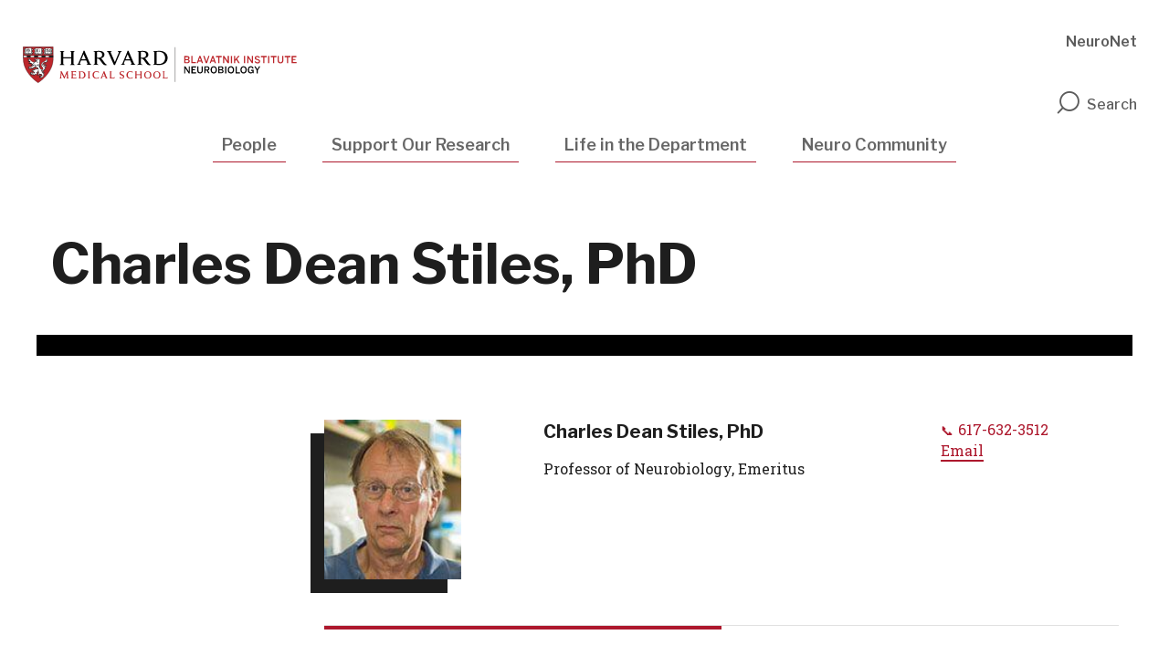

--- FILE ---
content_type: text/html; charset=UTF-8
request_url: https://neuro.hms.harvard.edu/faculty-staff/charles-dean-stiles
body_size: 10444
content:
<!DOCTYPE html>
<html  lang="en" dir="ltr" prefix="og: https://ogp.me/ns#">
  <head>
    <meta charset="utf-8" />
<link rel="canonical" href="https://neuro.hms.harvard.edu/faculty-staff/charles-dean-stiles" />
<meta name="google" content="ICWZfYIppMfuBoTQHoivJf3P61UsTOhs_lFUJRkFmzU" />
<meta property="og:url" content="https://neuro.hms.harvard.edu/faculty-staff/charles-dean-stiles" />
<meta property="og:title" content="Charles Dean Stiles" />
<meta name="twitter:card" content="summary_large_image" />
<meta name="twitter:site" content="@harvardmed" />
<meta name="twitter:title" content="Charles Dean Stiles" />
<meta name="twitter:creator" content="@harvardmed" />
<script async defer data-domain="neuro.hms.harvard.edu" src="https://plausible.io/js/script.outbound-links.file-downloads.tagged-events.js"></script>
<script>window.plausible = window.plausible || function() { (window.plausible.q = window.plausible.q || []).push(arguments) }</script>
<meta name="Generator" content="Drupal 11 (https://www.drupal.org)" />
<meta name="MobileOptimized" content="width" />
<meta name="HandheldFriendly" content="true" />
<meta name="viewport" content="width=device-width, initial-scale=1.0" />
<meta http-equiv="ImageToolbar" content="false" />
<link rel="icon" href="/themes/shared/harvardmedical/favicon.ico" type="image/vnd.microsoft.icon" />

    <title>Charles Dean Stiles | Neurobiology</title>
    <link href="https://fonts.googleapis.com/css?family=Libre+Franklin:100,400,500,600,700|Roboto+Slab:300,400" rel="stylesheet">
    <link rel="icon" type="image/png" href="favicon.ico">
    <link rel="stylesheet" media="all" href="/sites/default/files/css/css_Unast00n6xIXj46Jz31fDr999AebpfQN7WBAmzjtUBo.css?delta=0&amp;language=en&amp;theme=harvardmedical&amp;include=[base64]" />
<link rel="stylesheet" media="all" href="/sites/default/files/css/css_bw5W3DfPrL_AdxyihKnsGWpswSOaJxmJkICX1wlDoj4.css?delta=1&amp;language=en&amp;theme=harvardmedical&amp;include=[base64]" />

    <script type="application/json" data-drupal-selector="drupal-settings-json">{"path":{"baseUrl":"\/","pathPrefix":"","currentPath":"node\/621","currentPathIsAdmin":false,"isFront":false,"currentLanguage":"en"},"pluralDelimiter":"\u0003","suppressDeprecationErrors":true,"gtag":{"tagId":"","consentMode":false,"otherIds":[],"events":[],"additionalConfigInfo":[]},"ajaxPageState":{"libraries":"[base64]","theme":"harvardmedical","theme_token":null},"ajaxTrustedUrl":[],"gtm":{"tagId":null,"settings":{"data_layer":"dataLayer","include_classes":false,"allowlist_classes":"google\nnonGooglePixels\nnonGoogleScripts\nnonGoogleIframes","blocklist_classes":"customScripts\ncustomPixels","include_environment":false,"environment_id":"","environment_token":""},"tagIds":["GTM-TD6HB7B"]},"dataLayer":{"defaultLang":"en","languages":{"en":{"id":"en","name":"English","direction":"ltr","weight":0}}},"views":{"ajax_path":"\/views\/ajax","ajaxViews":{"views_dom_id:2d330cb5a05a7e5d7770eb0e99f01115000785a5a9acfe9b8bab6a3e213d6836":{"view_name":"publications","view_display_id":"block_1","view_args":"621","view_path":"\/node\/621","view_base_path":"publications","view_dom_id":"2d330cb5a05a7e5d7770eb0e99f01115000785a5a9acfe9b8bab6a3e213d6836","pager_element":0}}},"hmsDatalayer":{"page_load_start":{"event":"page_load_started","detailed_event":"Page Load Started","page_data":{"country":null,"language":"en","page_author":"","page_location":"https:\/\/neuro.hms.harvard.edu\/faculty-staff\/charles-dean-stiles","page_topic":"","page_type":"people","page_update_date":"","site_name":"Neurobiology"},"user_data":{"user_id":""}},"page_load_complete":{"event":"page_view","detailed_event":"Page Load Completed"}},"user":{"uid":0,"permissionsHash":"0bf82ba3bd109704267557a0a37749bf4ebd1c0621e343efd4954e7710782cd4"}}</script>
<script src="/sites/default/files/js/js_uN3-lSyTbrfw8KFb0rt3XJYHSF1VIw2_vLtP6MlOEGM.js?scope=header&amp;delta=0&amp;language=en&amp;theme=harvardmedical&amp;include=[base64]" id="script-1"></script>
<script src="/modules/contrib/google_tag/js/gtag.js?t6rlj1" id="script-5"></script>
<script src="/modules/contrib/google_tag/js/gtm.js?t6rlj1" id="script-17"></script>

  </head>
  <body class="lang-en section-faculty-staff path-node node--type-people">
    <a href="#main-content" class="visually-hidden focusable skip-link">
      Skip to main content
    </a>
    <noscript><iframe src="https://www.googletagmanager.com/ns.html?id=GTM-TD6HB7B"
                  height="0" width="0" style="display:none;visibility:hidden"></iframe></noscript>

      <div class="dialog-off-canvas-main-canvas" data-off-canvas-main-canvas>
    
<div >

      <div class="row expanded alerts--wrapper">
      <div class="large-12 columns">
          <div class="alerts">
    
  </div>

      </div>
    </div>
  

  <div class="inner-wrap off-canvas-wrapper-inner" id="inner-wrap" data-off-canvas-wrapper>
    <div id="mobile-dropdown" class="show-for-small-only">
        <div class="top_off_canvas">
    <nav role="navigation" aria-labelledby="block-mainnavigation-menu" id="block-mainnavigation" class="block-mainnavigation menu-block menu--mainnavigation">
            
  <h2 class="block-title visually-hidden" id="block-mainnavigation-menu">Mobile Main Navigation</h2>
  

        
              <ul class="menu main">
                    <li class="menu-item">
        <a href="/people" title="People" data-layer-event="nav_click" data-layer-type="main" data-drupal-link-system-path="people">People</a>
              </li>
                <li class="menu-item menu-item--collapsed">
        <a href="https://neuro.hms.harvard.edu/protect-our-research" data-layer-event="nav_click" data-layer-type="main">Support Our Research</a>
              </li>
                <li class="menu-item menu-item--collapsed">
        <a href="/life-department" data-layer-event="nav_click" data-layer-type="main" data-drupal-link-system-path="node/26979">Life in the Department</a>
              </li>
                <li class="menu-item menu-item--expanded">
        <a href="/neuro-community/our-mission" data-layer-event="nav_click" data-layer-type="main" data-drupal-link-system-path="node/26822">Neuro Community</a>
                                <ul class="menu">
                    <li class="menu-item">
        <a href="/neuro-community/our-mission" data-layer-event="nav_click" data-layer-type="main" data-drupal-link-system-path="node/26822">Our Mission</a>
              </li>
                <li class="menu-item menu-item--expanded">
        <a href="/our-community/reach-programs" data-layer-event="nav_click" data-layer-type="main" data-drupal-link-system-path="node/26809">In-Reach Programs</a>
                                <ul class="menu">
                    <li class="menu-item">
        <a href="/neuro-community/reach-programs/listening-labs" data-layer-event="nav_click" data-layer-type="main" data-drupal-link-system-path="node/26646">Listening Labs</a>
              </li>
                <li class="menu-item">
        <a href="/neuro-community/reach-programs/neuro-lunch-days" data-layer-event="nav_click" data-layer-type="main" data-drupal-link-system-path="node/26883">Neuro Lunch Days</a>
              </li>
                <li class="menu-item">
        <a href="/our-community/reach-programs/pulse-survey" data-layer-event="nav_click" data-layer-type="main" data-drupal-link-system-path="node/26879">Pulse Survey</a>
              </li>
                <li class="menu-item">
        <a href="/our-community/reach-programs/race-biosciences-journal-club-use-labs" data-layer-event="nav_click" data-layer-type="main" data-drupal-link-system-path="node/26884">Race in Biosciences: A Journal Club for use in labs</a>
              </li>
                <li class="menu-item">
        <a href="/our-community/reach-programs/department-social-events" data-layer-event="nav_click" data-layer-type="main" data-drupal-link-system-path="node/26906">Department Social Events</a>
              </li>
        </ul>
  
              </li>
                <li class="menu-item menu-item--expanded">
        <a href="/neuro-community/outreach-programs" data-layer-event="nav_click" data-layer-type="main" data-drupal-link-system-path="node/26882">Outreach Programs</a>
                                <ul class="menu">
                    <li class="menu-item">
        <a href="/our-community/outreach-programs/pinbac-harvard-program-neuroscience-post-baccalaureate-program" data-layer-event="nav_click" data-layer-type="main" data-drupal-link-system-path="node/26842">PiNBAC: Harvard Program in Neuroscience Post-Baccalaureate program</a>
              </li>
                <li class="menu-item">
        <a href="/neuro-community/outreach-programs/morehouse-and-harvard-partnership-neuroscience-growth-mahping" data-layer-event="nav_click" data-layer-type="main" data-drupal-link-system-path="node/26843">Morehouse And Harvard Partnership In Neuroscience Growth (MAHPING)</a>
              </li>
                <li class="menu-item">
        <a href="/our-community/outreach-programs/coming-soon-science-partnership-local-middle-schools" data-layer-event="nav_click" data-layer-type="main" data-drupal-link-system-path="node/26885">Coming Soon: Science partnership with Local Middle School(s)</a>
              </li>
        </ul>
  
              </li>
                <li class="menu-item menu-item--expanded">
        <a href="/neuro-community/neuro-community-resources" data-layer-event="nav_click" data-layer-type="main" data-drupal-link-system-path="node/26810">Neuro Community Resources</a>
                                <ul class="menu">
                    <li class="menu-item">
        <a href="/neuro-community/neuro-community-resources/life-boston" data-layer-event="nav_click" data-layer-type="main" data-drupal-link-system-path="node/26890">For Life in Boston</a>
              </li>
                <li class="menu-item">
        <a href="/our-community/community-resources/resources-high-school-students" data-layer-event="nav_click" data-layer-type="main" data-drupal-link-system-path="node/26888">For High School Students</a>
              </li>
                <li class="menu-item">
        <a href="/our-community/community-resources/resources-undergraduate-students" data-layer-event="nav_click" data-layer-type="main" data-drupal-link-system-path="node/26889">For Undergraduate Students</a>
              </li>
                <li class="menu-item">
        <a href="/neuro-community/neuro-community-resources/resources-parents" data-layer-event="nav_click" data-layer-type="main" data-drupal-link-system-path="node/23961">For Parents</a>
              </li>
                <li class="menu-item">
        <a href="/neuro-community/neuro-community-resources/undocumented-students" data-layer-event="nav_click" data-layer-type="main" data-drupal-link-system-path="node/26902">For Undocumented Students</a>
              </li>
                <li class="menu-item">
        <a href="/neuro-community/neuro-community-resources/international-community-members" data-layer-event="nav_click" data-layer-type="main" data-drupal-link-system-path="node/26919">For International Community Members</a>
              </li>
                <li class="menu-item">
        <a href="/neuro-community/neuro-community-resources/staff-faculty-and-postdocs-disabilitydisabilities" data-layer-event="nav_click" data-layer-type="main" data-drupal-link-system-path="node/26649">Staff, Faculty and Postdocs with a Disability/Disabilities</a>
              </li>
                <li class="menu-item">
        <a href="/neuro-community/neuro-community-resources/resources-worklife-balance" data-layer-event="nav_click" data-layer-type="main" data-drupal-link-system-path="node/26779">For Work/Life Balance</a>
              </li>
                <li class="menu-item">
        <a href="/our-community/community-resources/navigating-higher-education-and-stem" data-layer-event="nav_click" data-layer-type="main" data-drupal-link-system-path="node/26904">For Navigating Higher Education and STEM</a>
              </li>
                <li class="menu-item">
        <a href="/our-community/community-resources/learning-about-race-and-equity-higher-education" data-layer-event="nav_click" data-layer-type="main" data-drupal-link-system-path="node/26905">For Learning About Race and Equity in Higher Education</a>
              </li>
                <li class="menu-item">
        <a href="/our-community/community-resources/gender-equity-sexual-harassment-and-professional-conduct" data-layer-event="nav_click" data-layer-type="main" data-drupal-link-system-path="node/26886">For Gender Equity, Sexual Harassment, and Professional Conduct</a>
              </li>
        </ul>
  
              </li>
                <li class="menu-item">
        <a href="/neuro-community/united-scholars-neuroscience-harvard-griffin-gsas-student-group" data-layer-event="nav_click" data-layer-type="main" data-drupal-link-system-path="node/26878">United Scholars in Neuroscience</a>
              </li>
        </ul>
  
              </li>
        </ul>
  


  </nav>
<nav role="navigation" aria-labelledby="block-utilitynavigation-menu" id="block-utilitynavigation" class="block-utilitynavigation menu-block menu--utilitynavigation">
            
  <h2 class="block-title visually-hidden" id="block-utilitynavigation-menu">Mobile Utility Navigation</h2>
  

        
              <ul class="menu utility-navigation" role="navigation">
                    <li class="menu-item">
        <a href="/neuronet" data-layer-event="nav_click" data-layer-type="utility-navigation" data-drupal-link-system-path="node/26980">NeuroNet</a>
              </li>
        </ul>
  


  </nav>

  </div>

    </div>

    <div class="off-canvas-content" data-off-canvas-content>

            <header role="banner" aria-label="Site header">
                <div class="row expanded top-header-wrapper">
          <div class="search-wrapper">
            <button id="btn-search-close" class="btn btn--search-close" aria-label="Close search form" title="Close search form"><i class="icon-close"></i></button>
            <div class="row">
              <script>
                (function() {
                  var cx = '000741335895712361513:wyuuay3xxko';
                  var gcse = document.createElement('script');
                  gcse.type = 'text/javascript';
                  gcse.async = true;
                  gcse.src = (document.location.protocol == 'https:' ? 'https:' : 'http:') +
                      '//cse.google.com/cse.js?cx=' + cx;
                  var s = document.getElementsByTagName('script')[0];
                  s.parentNode.insertBefore(gcse, s);
                })();
                window.onload = function(){
                  if(document.getElementById('gsc-i-id1')) {
                    document.getElementById('gsc-i-id1').placeholder = 'Search';
                  }
                  if(document.getElementById('gsc-i-id2')) {
                    document.getElementById('gsc-i-id2').placeholder = 'Search';
                  };
                };
              </script>
              <gcse:searchbox-only resultsUrl="/search-results" queryParameterName="as_q"></gcse:searchbox-only>
            </div>
          </div>

            <div class="columns large-6 medium-8 small-6">
                                              <div class="top_header_left">
    <section id="block-sitebranding" class="logo-block-no-slogan block-sitebranding system_branding_block">
  
  
    

  
          <a href="/" title="Home" rel="home">
      <img src="/sites/default/files/HMS-Neuro_logo.svg" alt="" />
    </a>
      

    
  </section>

  </div>

                          </div>
          <div class="mobile-elements columns small-6 text-right">
            <div class="search-toggle" id="btn-search-mobile">
              <i class="icon-search"></i>
            </div>
            <span class="nav-toggle">Menu</span>
          </div>
                      <div class="header_right columns medium-4 large-6 hide-for-small-only">
                <div class="top_header_right">
    <nav role="navigation" aria-labelledby="block-utilitynavigation-2-menu" id="block-utilitynavigation-2" class="menu--utilitynavigation block-utilitynavigation-2 menu-block menu--utilitynavigation_2">
            
  <h2 class="block-title visually-hidden" id="block-utilitynavigation-2-menu">Utility Navigation</h2>
  

        
              <ul class="menu utility-navigation" role="navigation">
                    <li class="menu-item">
        <a href="/neuronet" data-layer-event="nav_click" data-layer-type="utility-navigation" data-drupal-link-system-path="node/26980">NeuroNet</a>
              </li>
        </ul>
  


  </nav>

  </div>

              <div aria-label="Site search" role="search" tabindex="0"  class="search-toggle" id="btn-search">
                <i class="icon-search"></i>Search
              </div>
            </div>
                  </div>
                  <div class="row">
            <div class="large-12 columns hide-for-small-only">
                <div class="header">
    <nav role="navigation" aria-labelledby="block-mainnavigation-2-menu" id="block-mainnavigation-2" class="menu--main-menu block-mainnavigation-2 menu-block menu--mainnavigation_2">
            
  <h2 class="block-title visually-hidden" id="block-mainnavigation-2-menu">Main navigation</h2>
  

        
      
          <ul class="menu main menu main-menu" role="navigation" aria-label="Main menu">
                              <li class="menu-item people">
                <a href="/people" title="People" data-layer-event="nav_click" data-layer-type="main" data-drupal-link-system-path="people">People</a>
                            </li>
                              <li class="menu-item support-our-research menu-item--expanded">
                <a href="https://neuro.hms.harvard.edu/protect-our-research" data-layer-event="nav_click" data-layer-type="main">Support Our Research</a>
                                
                <div class="megamenu-wrapper row">
                  <div class="columns large-10 large-offset-1">              
                          
        <ul class="menu" role="navigation" aria-label="Menu">
                                                  <li class="menu-item">
              <a href="/support-our-research/science-balance" data-layer-event="nav_click" data-layer-type="main" data-drupal-link-system-path="node/26969">Science in the Balance</a>
                        </li>
                                                  <li class="menu-item">
              <a href="/support-our-research/donation-video-tutorial" data-layer-event="nav_click" data-layer-type="main" data-drupal-link-system-path="node/26974">Donation Video Tutorial</a>
                        </li>
                                                  <li class="menu-item">
              <a href="/support-our-research/support-our-research" data-layer-event="nav_click" data-layer-type="main" data-drupal-link-system-path="node/26936">Give Today</a>
                        </li>
          </ul>
      
                  </div>                  
                </div>
                            </li>
                              <li class="menu-item life-in-the-department menu-item--expanded">
                <a href="/life-department" data-layer-event="nav_click" data-layer-type="main" data-drupal-link-system-path="node/26979">Life in the Department</a>
                                
                <div class="megamenu-wrapper row">
                  <div class="columns large-10 large-offset-1">              
                          
        <ul class="menu" role="navigation" aria-label="Menu">
                                                  <li class="menu-item">
              <a href="/centers-departmental-grants-and-initiatives" data-layer-event="nav_click" data-layer-type="main" data-drupal-link-system-path="node/17416">Centers and Initiatives</a>
                        </li>
                                                  <li class="menu-item">
              <a href="/events" data-layer-event="nav_click" data-layer-type="main" data-drupal-link-system-path="node/26533">Events</a>
                        </li>
                                                  <li class="menu-item">
              <a href="/life-department/history" title="History" data-layer-event="nav_click" data-layer-type="main" data-drupal-link-system-path="node/71">History</a>
                        </li>
                                                  <li class="menu-item">
              <a href="https://neuro.hms.harvard.edu/neuro-community/our-mission" data-layer-event="nav_click" data-layer-type="main">Neuro Community</a>
                        </li>
          </ul>
      
                  </div>                  
                </div>
                            </li>
                              <li class="menu-item neuro-community menu-item--expanded">
                <a href="/neuro-community/our-mission" data-layer-event="nav_click" data-layer-type="main" data-drupal-link-system-path="node/26822">Neuro Community</a>
                                
                <div class="megamenu-wrapper row">
                  <div class="columns large-10 large-offset-1">              
                          
        <ul class="menu" role="navigation" aria-label="Menu">
                                                  <li class="menu-item">
              <a href="/neuro-community/our-mission" data-layer-event="nav_click" data-layer-type="main" data-drupal-link-system-path="node/26822">Our Mission</a>
                        </li>
                                                  <li class="menu-item">
              <a href="/our-community/reach-programs" data-layer-event="nav_click" data-layer-type="main" data-drupal-link-system-path="node/26809">In-Reach Programs</a>
                        </li>
                                                  <li class="menu-item">
              <a href="/neuro-community/outreach-programs" data-layer-event="nav_click" data-layer-type="main" data-drupal-link-system-path="node/26882">Outreach Programs</a>
                        </li>
                                                  <li class="menu-item">
              <a href="/neuro-community/neuro-community-resources" data-layer-event="nav_click" data-layer-type="main" data-drupal-link-system-path="node/26810">Neuro Community Resources</a>
                        </li>
                                                  <li class="menu-item">
              <a href="/neuro-community/united-scholars-neuroscience-harvard-griffin-gsas-student-group" data-layer-event="nav_click" data-layer-type="main" data-drupal-link-system-path="node/26878">United Scholars in Neuroscience</a>
                        </li>
          </ul>
      
                  </div>                  
                </div>
                            </li>
        
      </ul>
      

  </nav>

  </div>

            </div>
          </div>
              </header>
            
      <div class="row">
                              </div>

      
            
      <div class="content-top node__people">
        <section>
                      <div class="content_top">
    <section id="block-harvardmedical-page-title" class="block-harvardmedical-page-title row block-page-title page-title-wrapper column">
  
  
    

  
          
  <h1>Charles Dean Stiles, PhD</h1>


    
    
  </section>

  </div>

        </section>
      </div>
              <div class="row sidebar-template">
                      <div id="sidebar-first" class="small-12 small-12 large-3 large-pull-9 columns sidebar hide-for-print" role="complementary" aria-label="Sidebar">
              <div class="sidebar_first">
    <section id="block-mainmenusectionblock" class="menu--sidebar block-mainmenusectionblock section_main_menu_block">
  
  
    

  
          
    
    
  </section>

  </div>

          </div>
                  <main id="main" class="small-12 small-12 large-9 large-push-3 with-sidebar columns node__people-content" role="main" aria-label="Main content">
                          <div class="region-highlighted panel highlighted"><div data-drupal-messages-fallback class="hidden"></div></div>                        <a id="main-content"></a>
                        <section>
                <div class="content">
    <section id="block-harvardmedical-content" class="block-harvardmedical-content system_main_block">
  
  
    

  
          
<article id="node-621"  class="mode--full people">

  <div class="leadership--component">
    <div class="row">
              <div class="leadership--photo columns small-12 medium-3 xxleadership--photo-long">
          <span class="xxheader--img">
                <div class="field field--name-field-profile-photo-media field--type-entity-reference field--label-hidden field__items">
                <div class="field__item">
          <img loading="lazy" src="/sites/default/files/profile-photos/stiles_c.jpg" width="150" height="150" alt="Charles Dean Stiles" />


            </div>
          </div>

          </span>
        </div>
            <div class="columns small-12 medium-5 large-5 leadership--center">
        <h2 class="leadership--name">
                      Charles Dean Stiles, PhD
                    
          
        </h2>
        <div class="leadership--details">
                          <div class="leadership--position field__item">
        Professor of Neurobiology, Emeritus
            </div>
      
        </div>
      </div>
      <div class="columns small-12 medium-4 large-offset-1 large-3 leadership--details">
       
          
         
                      
            <div class="leadership--phone">
               <a href="tel:617-632-3512">617-632-3512</a>
            </div>
                                <div class="leadership--email">
              <a href="mailto:charles_stiles@dfci.harvard.edu">Email</a>
            </div>
                          </div>
    </div>  
  </div>
  
      
<ul class="tabs" data-tabs id="tabs-component">
                          <li class="tabs-title is-active"><a href="#research">Research</a></li>
                                    <li class="tabs-title"><a href="#publications">Publications</a></li>
            </ul>

<div class="tabs-content" data-tabs-content="tabs-component">
            
            <div class="tabs-panel is-active" id="research">
              

  <div class="bundle--tabs paragraph paragraph--type--tabs paragraph--view-mode--default">
              <div class="row">
        <div class="columns small-12">
                                  <div class="body field__item">
        <p>We are currently focused on a pair of CNS-specific bHLH transcription factors known as Olig1 and Olig2. The two Olig genes map to within 40 kb of each other on human chromosome 21 within the Down syndrome critical region. During embryonic development and also in the postnatal brain, the two Olig genes are expressed in progenitor cells that give rise to oligodendrocytes and certain types of neurons (notably motor neurons). Beyond merely marking these cell types, targeted disruption of Olig1/2 in developing embryos disrupts patterning of the ventral spinal cord, ablates formation of oligodendrocytes throughout the CNS and prevents formation of motor neurons. The two Olig proteins are similar to each other within the DNA-targeting bHLH motif. Outside the bHLH domain however, Olig1 and Olig2 are very different proteins and this is reflected in non-overlapping biological functions. Olig1 function has been shown to be essential for the repair of demyelinating lesions in murine models of multiple sclerosis. Olig2 is expressed in the stem-like cells that are found in high-grade human gliomas and is essential for tumor formation in “genetically relevant” murine models of human glioma. Current activities in the Stiles lab are aimed at defining 1) structural features of the two Olig proteins that underlie their separate biological functions, 2) genetic targets of Olig genes and 3) key co-regulator proteins. A variety of methods are used towards these ends including mass spectroscopy, ChIP/Seq and high throughput RNAi screens.</p>

<p><strong>"The two Olig genes map to within 40 kb of each other on human chromosome 21 within the Down syndrome critical region. During embryonic development and also in the postnatal brain, the two Olig genes are expressed in progenitor cells that give rise to oligodendrocytes and certain types of neurons (notably motor neurons)."</strong></p>
            </div>
      
                  </div>
      </div>
      </div>

      </div>
                 
            <div class="tabs-panel" id="publications">
                

  <div class="bundle--people_publications paragraph paragraph--type--people-publications paragraph--view-mode--default">
              <div class="row">
        <div class="columns small-12">
                      <div class="field field--name-field-publications-view field--type-block-field field--label-above field__items">
      <div class="field__label">Publications View</div>
                <div class="field__item">
        <section class="views-element-container block-views-block-publications-block-1 views_block:publications-block_1 views_block" id="block-views-block-publications-block-1">
  
  
    

  
          <div><div class="ajax-results js-view-dom-id-2d330cb5a05a7e5d7770eb0e99f01115000785a5a9acfe9b8bab6a3e213d6836">
  
  
  

  
  
  

  <div data-drupal-views-infinite-scroll-content-wrapper class="views-infinite-scroll-content-wrapper clearfix">    <div class="views-row"><div class="views-field views-field-title"><span class="field-content">Mitogenic and progenitor gene programmes in single pilocytic astrocytoma cells.</span></div><div class="views-field views-field-nothing"><span class="field-content"><div class="people-pub-list">
Authors: Authors: Reitman ZJ, Paolella BR, Bergthold G, Pelton K, Becker S, Jones R, Sinai CE, Malkin H, Huang Y, Grimmet L, Herbert ZT, Sun Y, Weatherbee JL, Alberta JA, Daley JF, Rozenblatt-Rosen O, Condurat AL, Qian K, Khadka P, Segal RA, Haas-Kogan D, Filbin MG, Suva ML, Regev A, Stiles CD, Kieran MW, Goumnerova L, Ligon KL, Shalek AK, Bandopadhayay P, Beroukhim R.   <br />
<em>Nat Commun <time datetime="2019-08-19T12:00:00Z">2019-08-19</time>
</em> <br />
<a href="http://www.ncbi.nlm.nih.gov/pubmed/31427603">View full abstract on Pubmed</a>
</div></span></div></div>
    <div class="views-row"><div class="views-field views-field-title"><span class="field-content">Clinical targeted exome-based sequencing in combination with genome-wide copy number profiling: precision medicine analysis of 203 pediatric brain tumors.</span></div><div class="views-field views-field-nothing"><span class="field-content"><div class="people-pub-list">
Authors: Authors: Ramkissoon SH, Bandopadhayay P, Hwang J, Ramkissoon LA, Greenwald NF, Schumacher SE, O&#039;Rourke R, Pinches N, Ho P, Malkin H, Sinai C, Filbin M, Plant A, Bi WL, Chang MS, Yang E, Wright KD, Manley PE, Ducar M, Alexandrescu S, Lidov H, Delalle I, Goumnerova LC, Church AJ, Janeway KA, Harris MH, MacConaill LE, Folkerth RD, Lindeman NI, Stiles CD, Kieran MW, Ligon AH, Santagata S, Dubuc AM, Chi SN, Beroukhim R, Ligon KL.   <br />
<em>Neuro Oncol <time datetime="2017-07-01T12:00:00Z">2017-07-01</time>
</em> <br />
<a href="http://www.ncbi.nlm.nih.gov/pubmed/28104717">View full abstract on Pubmed</a>
</div></span></div></div>
    <div class="views-row"><div class="views-field views-field-title"><span class="field-content">A brain-penetrant RAF dimer antagonist for the noncanonical BRAF oncoprotein of pediatric low-grade astrocytomas.</span></div><div class="views-field views-field-nothing"><span class="field-content"><div class="people-pub-list">
Authors: Authors: Sun Y, Alberta JA, Pilarz C, Calligaris D, Chadwick EJ, Ramkissoon SH, Ramkissoon LA, Garcia VM, Mazzola E, Goumnerova L, Kane M, Yao Z, Kieran MW, Ligon KL, Hahn WC, Garraway LA, Rosen N, Gray NS, Agar NY, Buhrlage SJ, Segal RA, Stiles CD.   <br />
<em>Neuro Oncol <time datetime="2017-06-01T12:00:00Z">2017-06-01</time>
</em> <br />
<a href="http://www.ncbi.nlm.nih.gov/pubmed/28082416">View full abstract on Pubmed</a>
</div></span></div></div>
    <div class="views-row"><div class="views-field views-field-title"><span class="field-content">Population Control: Cortical Interneurons Modulate Oligodendrogenesis.</span></div><div class="views-field views-field-nothing"><span class="field-content"><div class="people-pub-list">
Authors: Authors: Bandopadhayay P, Stiles CD.   <br />
<em>Neuron <time datetime="2017-05-03T12:00:00Z">2017-05-03</time>
</em> <br />
<a href="http://www.ncbi.nlm.nih.gov/pubmed/28472644">View full abstract on Pubmed</a>
</div></span></div></div>
    <div class="views-row"><div class="views-field views-field-title"><span class="field-content">A Sequentially Priming Phosphorylation Cascade Activates the Gliomagenic Transcription Factor Olig2.</span></div><div class="views-field views-field-nothing"><span class="field-content"><div class="people-pub-list">
Authors: Authors: Zhou J, Tien AC, Alberta JA, Ficarro SB, Griveau A, Sun Y, Deshpande JS, Card JD, Morgan-Smith M, Michowski W, Hashizume R, James CD, Ligon KL, Snider WD, Sicinski P, Marto JA, Rowitch DH, Stiles CD.   <br />
<em>Cell Rep <time datetime="2017-03-28T12:00:00Z">2017-03-28</time>
</em> <br />
<a href="http://www.ncbi.nlm.nih.gov/pubmed/28355568">View full abstract on Pubmed</a>
</div></span></div></div>
    <div class="views-row"><div class="views-field views-field-title"><span class="field-content">Establishment and application of a novel patient-derived KIAA1549:BRAF-driven pediatric pilocytic astrocytoma model for preclinical drug testing.</span></div><div class="views-field views-field-nothing"><span class="field-content"><div class="people-pub-list">
Authors: Authors: Selt F, Hohloch J, Hielscher T, Sahm F, Capper D, Korshunov A, Usta D, Brabetz S, Ridinger J, Ecker J, Oehme I, Gronych J, Marquardt V, Pauck D, Bächli H, Stiles CD, von Deimling A, Remke M, Schuhmann MU, Pfister SM, Brummer T, Jones DT, Witt O, Milde T.   <br />
<em>Oncotarget <time datetime="2017-02-14T12:00:00Z">2017-02-14</time>
</em> <br />
<a href="http://www.ncbi.nlm.nih.gov/pubmed/28002790">View full abstract on Pubmed</a>
</div></span></div></div>
    <div class="views-row"><div class="views-field views-field-title"><span class="field-content">Copy-number and gene dependency analysis reveals partial copy loss of wild-type SF3B1 as a novel cancer vulnerability.</span></div><div class="views-field views-field-nothing"><span class="field-content"><div class="people-pub-list">
Authors: Authors: Paolella BR, Gibson WJ, Urbanski LM, Alberta JA, Zack TI, Bandopadhayay P, Nichols CA, Agarwalla PK, Brown MS, Lamothe R, Yu Y, Choi PS, Obeng EA, Heckl D, Wei G, Wang B, Tsherniak A, Vazquez F, Weir BA, Root DE, Cowley GS, Buhrlage SJ, Stiles CD, Ebert BL, Hahn WC, Reed R, Beroukhim R.   <br />
<em>Elife <time datetime="2017-02-08T12:00:00Z">2017-02-08</time>
</em> <br />
<a href="http://www.ncbi.nlm.nih.gov/pubmed/28177281">View full abstract on Pubmed</a>
</div></span></div></div>
    <div class="views-row"><div class="views-field views-field-title"><span class="field-content">Tyrosine receptor kinase B is a drug target in astrocytomas.</span></div><div class="views-field views-field-nothing"><span class="field-content"><div class="people-pub-list">
Authors: Authors: Ni J, Xie S, Ramkissoon SH, Luu V, Sun Y, Bandopadhayay P, Beroukhim R, Roberts TM, Stiles CD, Segal RA, Ligon KL, Hahn WC, Zhao JJ.   <br />
<em>Neuro Oncol <time datetime="2017-01-01T12:00:00Z">2017-01-01</time>
</em> <br />
<a href="http://www.ncbi.nlm.nih.gov/pubmed/27402815">View full abstract on Pubmed</a>
</div></span></div></div>
    <div class="views-row"><div class="views-field views-field-title"><span class="field-content">Challenges in Targeting a Basic Helix-Loop-Helix Transcription Factor with Hydrocarbon-Stapled Peptides.</span></div><div class="views-field views-field-nothing"><span class="field-content"><div class="people-pub-list">
Authors: Authors: Edwards AL, Meijer DH, Guerra RM, Molenaar RJ, Alberta JA, Bernal F, Bird GH, Stiles CD, Walensky LD.   <br />
<em>ACS Chem Biol <time datetime="2016-11-18T12:00:00Z">2016-11-18</time>
</em> <br />
<a href="http://www.ncbi.nlm.nih.gov/pubmed/27643505">View full abstract on Pubmed</a>
</div></span></div></div>
    <div class="views-row"><div class="views-field views-field-title"><span class="field-content">Gliomas &quot;Dope Up&quot; for Growth.</span></div><div class="views-field views-field-nothing"><span class="field-content"><div class="people-pub-list">
Authors: Authors: Paolella BR, Stiles CD.   <br />
<em>Cancer Cell <time datetime="2016-06-13T12:00:00Z">2016-06-13</time>
</em> <br />
<a href="http://www.ncbi.nlm.nih.gov/pubmed/27300432">View full abstract on Pubmed</a>
</div></span></div></div>
</div>

    
<ul class="js-pager__items pager" data-drupal-views-infinite-scroll-pager>
  <li class="pager__item">
    <a class="button" href="?page=1" title="Load more items" rel="next">Load More</a>
  </li>
</ul>


  
  

  
  
</div>
</div>

    
    
  </section>

            </div>
          </div>

                  </div>
      </div>
      </div>

      </div>
        </div>
  
  
  
  
</article>


    
    
  </section>

  </div>

            </section>

          </main>
              </div>
                                          <footer>
            <span class="scroll--up" data-smooth-scroll></span>
            <div class="row footer-first">
                            <div class="columns small-12 medium-6">
                <a href="/" class="footer-logo">
                  <img alt="Harvard Medical School" src="/themes/shared/harvardmedical/images/footer-logo.svg" />
                </a>
              </div>
              <div class="social-wrapper columns small-12 medium-6">
                <div class="social-icons">
                                      <a href="http://www.facebook.com/HarvardMed/" target="_blank" class="icon-facebook">Facebook</a>
                                                        <a href="https://www.linkedin.com/school/harvard-medical-school/" target="_blank" class="icon-linkedin">linkedin</a>
                                                        <a href="http://www.instagram.com/HarvardMed/" target="_blank" class="icon-instagram">instagram</a>
                                                        <a href="https://www.youtube.com/harvardmedicalschool" target="_blank" class="icon-youtube">youtube</a>
                                  </div>
              </div>
            </div>
                          <div class="row footer-middle">
                                  <div class="columns small-12 medium-3 large-2">
                    <div class="footer-content">
                      <p>220 Longwood Avenue<br>Goldenson Building, Room 420<br>Boston, MA 02115</p>
                    </div>
                  </div>
                  <div class="columns small-12 medium-9 large-10">
                      <div class="footer_middle">
    <nav role="navigation" aria-labelledby="block-footer-menu" id="block-footer" class="block-footer menu-block menu--footer">
            
  <h2 class="block-title visually-hidden" id="block-footer-menu">Footer</h2>
  

        
              <ul class="menu footer" role="navigation">
                    <li class="menu-item">
        <a href="https://accessibility.harvard.edu/" target="_blank" title="Accessibility" data-layer-event="nav_click" data-layer-type="footer">Accessibility</a>
              </li>
                <li class="menu-item">
        <a href="https://accessibility.huit.harvard.edu/digital-accessibility-policy" data-layer-event="nav_click" data-layer-type="footer">Digital Accessibility​</a>
              </li>
                <li class="menu-item">
        <a href="https://hms.harvard.edu/privacy-policy" target="_blank" data-layer-event="nav_click" data-layer-type="footer">Privacy Policy</a>
              </li>
        </ul>
  


  </nav>
<nav role="navigation" aria-labelledby="block-harvardmedical-useraccountmenu-menu" id="block-harvardmedical-useraccountmenu" class="block-harvardmedical-useraccountmenu menu-block menu--harvardmedical_useraccountmenu">
            
  <h2 class="block-title visually-hidden" id="block-harvardmedical-useraccountmenu-menu">User account menu</h2>
  

        
              <ul class="menu account" role="navigation">
                    <li class="menu-item">
        <a href="/user/login" data-layer-event="nav_click" data-layer-type="account" data-drupal-link-system-path="user/login">Log in</a>
              </li>
        </ul>
  


  </nav>

  </div>

                  </div>
                              </div>
                                </footer>

        <div class="bottom-bar panel" role="contentinfo" aria-label="Copyright information">
          <div class="row">
            <div class="large-12 columns">
              <p class="copyright">&copy; 2026 by the President and Fellows of Harvard College</p>
            </div>
          </div>
        </div>
                  </div>
  </div>
</div>

  </div>

    <script>window.dataLayer = window.dataLayer || [];</script>

    <script src="/core/assets/vendor/jquery/jquery.min.js?v=4.0.0-rc.1" id="script-6"></script>
<script src="/sites/default/files/js/js_6XZHWJhI2vtHwRk1lx_sSn3v6V3fmXI3dgcMsBPJ77w.js?scope=footer&amp;delta=1&amp;language=en&amp;theme=harvardmedical&amp;include=[base64]" id="script-8"></script>

    <script type="text/javascript" src="/_Incapsula_Resource?SWJIYLWA=719d34d31c8e3a6e6fffd425f7e032f3&ns=2&cb=1420593122" async></script></body>
</html>


--- FILE ---
content_type: image/svg+xml
request_url: https://neuro.hms.harvard.edu/sites/default/files/HMS-Neuro_logo.svg
body_size: 15185
content:
<?xml version="1.0" encoding="utf-8"?>
<!-- Generator: Adobe Illustrator 23.0.4, SVG Export Plug-In . SVG Version: 6.00 Build 0)  -->
<svg version="1.1" id="Layer_1" xmlns="http://www.w3.org/2000/svg" xmlns:xlink="http://www.w3.org/1999/xlink" x="0px" y="0px"
	 viewBox="0 0 405 53" style="enable-background:new 0 0 405 53;" xml:space="preserve">
<style type="text/css">
	.st0{fill:none;stroke:#231F20;stroke-width:0.5394;}
	.st1{fill:#BC262B;}
	.st2{fill:#FFFFFF;}
	.st3{fill:none;stroke:#231F20;stroke-width:0.4645;}
	.st4{fill:#231F20;}
	.st5{fill:none;stroke:#231F20;stroke-width:9.489562e-02;}
	.st6{fill:none;stroke:#231F20;stroke-width:9.671295e-02;}
</style>
<g>
	<g>
		<line class="st0" x1="225" y1="51.9" x2="225" y2="0.5"/>
		<path d="M126.5,8.7c-0.5-1-1.1-1.7-2.3-2V6.2c0.7,0,3.1,0.1,3.7,0.1c0.5,0,2.7-0.1,3.4-0.1v0.6c-0.7,0.1-1.4,0.5-1.4,1.2
			c0,0.5,0.3,1.1,0.9,2.4l5.3,12.1l5-12.1c0.4-1,0.7-1.7,0.7-2.3c0-0.6-0.6-1.1-1.4-1.2V6.2c0.7,0,2.3,0.1,2.8,0.1
			c0.5,0,2.4-0.1,3.1-0.1v0.6c-1.3,0.3-2,1-2.7,2.7l-7.4,17.4h-1.6L126.5,8.7L126.5,8.7z"/>
		<path d="M54.8,26.1c1-0.2,1.6-0.7,1.6-1.7v-16c0-1-0.6-1.5-1.6-1.8V6.1c0.5,0,2.7,0.1,3.2,0.1c0.6,0,2.9-0.1,3.4-0.1v0.6
			c-1,0.2-1.7,0.7-1.7,1.8v6.7h11.9V8.4c0-1.1-0.6-1.5-1.6-1.8V6.1c0.5,0,2.8,0.1,3.4,0.1c0.5,0,2.8-0.1,3.3-0.1v0.6
			c-1,0.2-1.7,0.7-1.7,1.8v16c0,1,0.7,1.5,1.7,1.7v0.5c-0.5,0-2.7,0-3.3,0c-0.6,0-2.9,0-3.4,0v-0.5c1-0.2,1.6-0.7,1.6-1.7v-7.5H59.7
			v7.5c0,1.1,0.7,1.5,1.7,1.7v0.5c-0.5,0-2.8,0-3.4,0c-0.5,0-2.7,0-3.2,0V26.1L54.8,26.1z M79.9,26.1c1.3-0.3,2-1.1,2.5-2.3L89,8
			c0.3-0.7,0.6-2,0.6-2h1.8c0,0,0.3,1.3,0.6,2l7,15.9c0.5,1.1,1,1.9,2.4,2.2l0,0.5c-0.8,0-3.1,0-3.6,0c-0.5,0-2.8,0-3.5,0l0-0.5
			c1-0.2,1.3-0.8,1.3-1.3c0-0.4-0.2-0.9-0.4-1.4l-1.5-3.4l-7.7,0l-1.3,3.4c-0.2,0.4-0.3,0.9-0.3,1.3c0,0.6,0.3,1,1.4,1.3l0,0.5
			c-0.7,0-2.5,0-2.9,0l-3,0L79.9,26.1L79.9,26.1z M93,18.4l-3.3-7.6l-3,7.6H93L93,18.4z M79.9,26.1c1.3-0.3,2-1.1,2.5-2.3L89,8
			c0.3-0.7,0.6-2,0.6-2h1.8c0,0,0.3,1.3,0.6,2l7,15.9c0.5,1.1,1,1.9,2.4,2.2l0,0.5c-0.8,0-3.1,0-3.6,0c-0.5,0-2.8,0-3.5,0l0-0.5
			c1-0.2,1.3-0.8,1.3-1.3c0-0.4-0.2-0.9-0.4-1.4l-1.5-3.4l-7.7,0l-1.3,3.4c-0.2,0.4-0.3,0.9-0.3,1.3c0,0.6,0.3,1,1.4,1.3l0,0.5
			c-0.7,0-2.5,0-2.9,0l-3,0L79.9,26.1L79.9,26.1z M93,18.4l-3.3-7.6l-3,7.6H93L93,18.4z M145.1,26.1c1.3-0.3,2-1.1,2.5-2.3L154.1,8
			c0.3-0.7,0.6-2,0.6-2h1.8c0,0,0.3,1.3,0.6,2l6.9,15.9c0.5,1.1,1,1.9,2.4,2.2l0,0.5c-0.8,0-3.1,0-3.6,0s-2.8,0-3.5,0l0-0.5
			c1-0.2,1.3-0.8,1.3-1.3c0-0.4-0.2-0.9-0.4-1.4l-1.5-3.4l-7.7,0l-1.3,3.4c-0.2,0.4-0.3,0.9-0.3,1.3c0,0.6,0.3,1,1.4,1.3l0,0.5
			c-0.7,0-2.4,0-2.8,0l-3,0L145.1,26.1L145.1,26.1z M158.2,18.4l-3.3-7.6l-3,7.6H158.2L158.2,18.4z M192.6,26.1
			c1.2-0.2,1.9-0.7,1.9-1.8V8.4c0-1.1-0.7-1.5-1.9-1.8V6.1c0.7,0,3,0.1,3.6,0.1c1,0,3.8-0.2,6-0.2c7.3,0,11.8,4.1,11.8,10.3
			c0,6-4.6,10.5-12.2,10.5c-2.2,0-4.8-0.2-5.8-0.2c-0.6,0-2.7,0.1-3.4,0.1V26.1L192.6,26.1z M197.8,25.1c0.7,0.1,2.1,0.2,3.2,0.2
			c6.1,0,9.3-3.7,9.3-8.9c0-5.3-3.4-9.1-9.1-9.1c-1.2,0-2.6,0.1-3.4,0.2V25.1L197.8,25.1z"/>
		<path d="M109.6,24.2c0,1.1,0.7,1.6,1.9,1.9v0.6c-0.7,0-2.9-0.1-3.6-0.1c-0.5,0-2.7,0.1-3.4,0.1v-0.6c1.1-0.2,1.8-0.8,1.8-1.9V8.5
			c0-1-0.5-1.6-1.8-1.8V6.1c0.7,0,2.9,0.1,3.5,0.1c1,0,3.9-0.2,5-0.2c4.9,0,7.7,2,7.7,5.5c0,2.7-2,4.6-5.2,5.4c0,0,0.7,0.4,1.4,1.3
			c0.9,1,3.3,4.5,4.2,5.6c1,1.2,2.2,2.5,3.5,2.6v0.4c-0.6,0.1-1.7,0.3-2.4,0.3c-1.7,0-3-0.6-4.3-2.2c-1.1-1.4-3.1-4.3-4.2-5.7
			c-0.7-0.9-1.6-1.6-3.2-1.9c-0.3-0.1-0.6-0.1-0.9-0.1V24.2L109.6,24.2z M109.6,15.9c0.7,0.1,1.6,0.1,2.6,0.1c3.9,0,5.1-2.2,5.1-4.2
			c0-2.8-1.8-4.5-5.2-4.5c-0.7,0-1.7,0.1-2.4,0.2V15.9L109.6,15.9z"/>
		<path d="M174.5,24.2c0,1.1,0.7,1.6,1.9,1.9v0.6c-0.7,0-2.9-0.1-3.6-0.1c-0.5,0-2.7,0.1-3.4,0.1v-0.6c1.1-0.2,1.8-0.8,1.8-1.9V8.5
			c0-1-0.5-1.6-1.8-1.8V6.1c0.7,0,2.9,0.1,3.5,0.1c1,0,3.9-0.2,5-0.2c4.9,0,7.7,2,7.7,5.5c0,2.7-2,4.6-5.2,5.4c0,0,0.7,0.4,1.4,1.3
			c0.9,1,3.3,4.5,4.2,5.6c1,1.2,2.2,2.5,3.5,2.6v0.4c-0.6,0.1-1.7,0.3-2.4,0.3c-1.7,0-3-0.6-4.3-2.2c-1.1-1.4-3.1-4.3-4.2-5.7
			c-0.7-0.9-1.6-1.6-3.2-1.9c-0.3-0.1-0.6-0.1-1-0.1V24.2L174.5,24.2z M174.5,15.9c0.7,0.1,1.6,0.1,2.6,0.1c3.8,0,5.1-2.2,5.1-4.2
			c0-2.8-1.9-4.5-5.2-4.5c-0.7,0-1.7,0.1-2.4,0.2V15.9L174.5,15.9z"/>
		<path class="st1" d="M54.8,46.8c0.3,0,1.1,0,1.3,0c0.3,0,1.2,0,1.4,0v-0.4c-0.7-0.1-0.9-0.5-0.9-0.8l0.6-6.4l3.7,7.6h0.7l3.2-7.4
			l0.5,6.2c0,0.3-0.2,0.7-0.7,0.8v0.4c0.3,0,1.3,0,1.5,0c0.3,0,1.3,0,1.6,0v-0.4C67.3,46.3,67,46,67,45.6l-0.6-7.9
			c0-0.5,0.2-0.9,0.6-1.1v-0.4c-0.4,0-0.8,0-1.1,0c-0.2,0-0.6,0-1,0l-3.4,8l-3.9-8c-0.4,0-0.7,0-1,0c-0.3,0-0.6,0-1.1,0v0.4
			c0.5,0.1,0.7,0.5,0.6,1l-0.7,7.9c0,0.3-0.4,0.7-0.9,0.8V46.8L54.8,46.8z M71.5,46.8c0.4,0,1.4,0,1.7,0h3.1c1.1,0,1.6,0,2.6,0.1
			l0.3-1.9l-0.4-0.1c-0.3,0.6-0.8,1-1.8,1H74v-4.2h2.5c0.4,0,0.7,0.2,0.9,0.6h0.4c0-0.3,0-0.9,0-1.1c0-0.2,0-0.7,0-1h-0.4
			c-0.2,0.4-0.5,0.6-0.9,0.6H74v-3.7h2.9c0.8,0,1.3,0.3,1.5,1h0.4l0-2.1h-0.4c-0.2,0.1-0.4,0.1-0.6,0.1h-6.4v0.4
			c0.6,0.1,0.8,0.5,0.8,0.8v8.1c0,0.3-0.2,0.8-0.8,0.9V46.8L71.5,46.8z M82.5,46.8c0.4,0,1.4,0,1.7,0c0.5,0,1.9,0.1,2.9,0.1
			c3.3,0,5.6-2.2,5.6-5.2c0-3.1-2.2-5.5-5.6-5.5c-1,0-2.5,0.1-2.9,0.1c-0.3,0-1.3,0-1.7,0v0.4c0.6,0.1,0.8,0.5,0.8,0.8v8.1
			c0,0.3-0.2,0.8-0.8,0.9V46.8L82.5,46.8z M85,37.1c0.4-0.1,1-0.1,1.5-0.1c2.5,0,4.2,2.2,4.2,4.7c0,2.6-1.8,4.4-4.3,4.4
			c-0.5,0-1.1,0-1.4-0.1V37.1L85,37.1z M96.1,46.8c0.3,0,1.5,0,1.8,0c0.2,0,1.4,0,1.7,0v-0.4c-0.6-0.2-0.9-0.4-0.9-0.8v-8.1
			c0-0.4,0.2-0.7,0.9-0.8v-0.4c-0.3,0-1.5,0-1.7,0c-0.3,0-1.5,0-1.8,0v0.4c0.6,0.1,0.9,0.4,0.9,0.8v8.1c0,0.4-0.2,0.7-0.9,0.8V46.8
			L96.1,46.8z M112.1,44.6c-0.6,1.2-1.9,1.5-3.3,1.5c-2.5,0-3.8-2.5-3.8-4.6c0-2.5,1.4-4.6,3.8-4.6c1.3,0,2.5,0.4,3.1,1.5h0.4
			l-0.1-1.9c-0.2,0-0.4,0-0.9-0.1c-0.9-0.2-1.7-0.4-2.6-0.4c-3.5,0-5.7,2.4-5.7,5.5c0,3,2,5.5,5.7,5.5c1,0,1.8-0.2,2.7-0.4
			c0.4-0.1,0.8-0.1,0.9-0.1l0.1-1.9H112.1L112.1,44.6z M114.7,46.8c0.4,0,1.2,0,1.5,0c0.2,0,1,0,1.3,0v-0.4
			c-0.5-0.2-0.6-0.4-0.6-0.6c0-0.1,0.1-0.4,0.2-0.6l0.6-1.4h3.9l0.6,1.4c0.1,0.1,0.2,0.5,0.2,0.6c0,0.2,0,0.4-0.5,0.6v0.4
			c0.4,0,1.4,0,1.7,0c0.2,0,1.2,0,1.6,0v-0.4c-0.7-0.2-0.9-0.5-1.1-1.1l-3.1-7.9c-0.1-0.3-0.4-1.3-0.4-1.3h-1.1c0,0-0.2,0.9-0.4,1.3
			l-3.3,7.9c-0.2,0.6-0.4,0.9-1.1,1.1V46.8L114.7,46.8z M118,42.9l1.6-3.9l1.5,3.9H118L118,42.9z M128,46.8c0.4,0,1.4,0,1.7,0h3.1
			c1.1,0,1.6,0,2.6,0.1l0.3-2.2l-0.4-0.1c-0.4,0.9-0.9,1.3-1.8,1.3h-2.9v-8.4c0-0.4,0.2-0.7,0.9-0.8v-0.4c-0.3,0-1.5,0-1.7,0
			c-0.3,0-1.5,0-1.7,0v0.4c0.6,0.1,0.9,0.4,0.9,0.8v8.1c0,0.3-0.2,0.8-0.8,0.9V46.8L128,46.8z M143.2,46.5c1.1,0.3,2,0.5,3,0.5
			c2.2,0,3.7-1.2,3.7-3.2c0-1.1-0.5-1.8-1.2-2.2c-1-0.6-2.2-1-3.2-1.5c-0.6-0.3-0.9-0.8-0.9-1.6c0-0.9,0.8-1.6,2.1-1.6
			c1.1,0,2.1,0.5,2.5,1.5h0.4l-0.1-2.1c-1,0-1.9-0.2-2.7-0.2c-2.1,0-3.9,0.9-3.9,3c0,1.4,0.8,2.2,1.7,2.6c1,0.5,2.2,0.9,3.1,1.5
			c0.4,0.3,0.6,0.8,0.6,1.3c0,1.2-0.9,1.6-2.1,1.6c-0.6,0-1.3-0.1-1.8-0.4c-0.3-0.2-0.7-0.7-0.8-1.2h-0.4L143.2,46.5L143.2,46.5z
			 M162.2,44.6c-0.6,1.2-1.9,1.5-3.3,1.5c-2.5,0-3.8-2.5-3.8-4.6c0-2.5,1.4-4.6,3.8-4.6c1.3,0,2.5,0.4,3.1,1.5h0.4l-0.1-1.9
			c-0.2,0-0.4,0-0.9-0.1c-0.9-0.2-1.7-0.4-2.6-0.4c-3.5,0-5.7,2.4-5.7,5.5c0,3,2,5.5,5.7,5.5c1,0,1.8-0.2,2.7-0.4
			c0.4-0.1,0.8-0.1,0.9-0.1l0.1-1.9H162.2L162.2,44.6z M165.6,46.8c0.3,0,1.3,0,1.5,0c0.3,0,1.3,0,1.6,0v-0.4
			c-0.5-0.1-0.7-0.5-0.7-0.8v-3.9h5.7v3.9c0,0.3-0.2,0.7-0.7,0.8v0.4c0.3,0,1.3,0,1.6,0c0.2,0,1.3,0,1.5,0v-0.4
			c-0.5-0.1-0.7-0.5-0.7-0.8v-8.1c0-0.3,0.3-0.7,0.7-0.8v-0.4c-0.3,0-1.3,0-1.5,0c-0.3,0-1.3,0-1.6,0v0.4c0.5,0.1,0.7,0.5,0.7,0.8
			v3.3H168v-3.3c0-0.3,0.3-0.7,0.7-0.8v-0.4c-0.3,0-1.3,0-1.6,0c-0.2,0-1.3,0-1.5,0v0.4c0.5,0.1,0.7,0.5,0.7,0.8v8.1
			c0,0.3-0.3,0.7-0.7,0.8V46.8L165.6,46.8z M184.7,47c3.3,0,5.4-2.5,5.4-5.4c0-2.9-2.1-5.5-5.4-5.5c-3.3,0-5.4,2.6-5.4,5.5
			C179.3,44.5,181.4,47,184.7,47L184.7,47z M184.7,46.1c-2.4,0-3.5-2.2-3.5-4.5c0-2.4,1-4.6,3.5-4.6c2.4,0,3.5,2.2,3.5,4.6
			C188.2,44,187.1,46.1,184.7,46.1L184.7,46.1z M198.1,47c3.3,0,5.4-2.5,5.4-5.4c0-2.9-2.1-5.5-5.4-5.5c-3.3,0-5.4,2.6-5.4,5.5
			C192.7,44.5,194.8,47,198.1,47L198.1,47z M198.1,46.1c-2.4,0-3.5-2.2-3.5-4.5c0-2.4,1-4.6,3.5-4.6c2.4,0,3.5,2.2,3.5,4.6
			C201.6,44,200.5,46.1,198.1,46.1L198.1,46.1z M206.4,46.8c0.4,0,1.4,0,1.7,0h3.1c1.1,0,1.6,0,2.6,0.1l0.3-2.2l-0.4-0.1
			c-0.4,0.9-0.9,1.3-1.8,1.3h-2.9v-8.4c0-0.4,0.2-0.7,0.9-0.8v-0.4c-0.3,0-1.5,0-1.7,0c-0.3,0-1.5,0-1.7,0v0.4
			c0.6,0.1,0.9,0.4,0.9,0.8v8.1c0,0.3-0.2,0.8-0.8,0.9V46.8L206.4,46.8z"/>
		<path class="st1" d="M22.6-0.2l-22.1,0l0,17.7c0,21.7,21.7,35.5,22,35.6l0.1,0c0.1,0,0.2-0.1,0.2-0.1c3.7-2.4,22.1-15.5,22.1-35.5
			l0-17.8C44.7-0.2,22.6-0.2,22.6-0.2L22.6-0.2z M44.6,15.5H0.9v-2.6h43.8V15.5L44.6,15.5z"/>
		<path class="st2" d="M9.9,17.5c0,0-0.1,0.3-0.1,0.3c0,0.2-0.1,0.3-0.3,0.3L8.9,18c-0.3-0.1-0.5-0.1-0.7-0.1
			C8.1,18,8,18.1,7.9,18.2c0,0,0.1,0,0.1,0c0.2,0.1,0.5,0.2,0.5,0.5c0,0.3,0.2,0.5,0.3,0.7l0.1,0.2C9,19.7,9,19.8,9,19.8
			c0,0,0,0.1-0.1,0.2l-0.3,0.3c0,0-0.2,0.2-0.2,0.2c0,0-0.1,0.3-0.2,0.5c0.1,0.1,0.1,0.2,0.2,0.2c0.3-0.1,0.5,0,0.7,0l0.4,0
			c0,0,0.1,0,0.1,0l0.2,0c0.2,0,0.4-0.1,0.6,0.1c0,0,0.2,0.4,0.2,0.4c0,0.1,0.1,0.2,0.1,0.4c0,0.2,0,0.3-0.1,0.4l0,0.2
			c0,0,0,0.1-0.1,0.2c-0.4,0.6-0.9,1-1.5,1.3c0,0,0,0,0,0c0,0,0,0,0,0.1c0,0,0,0,0,0c0.1,0.1,0.3,0,0.5,0l0.2,0
			c0.3,0,0.5-0.1,0.8-0.2l0.8-0.2c0.1,0,0.3,0,0.3,0.2c0.2,0.3,0.3,0.6,0.5,0.6c0,0,0,0,0.2-0.1c0.2-0.1,0.4-0.4,0.9-0.2
			c0,0,0.1,0,0.1,0c0.3,0.2,0.4,0.5,0.4,0.8c0.1,0.2,0.1,0.3,0.2,0.4c0,0,0.1,0.1,0.1,0.2c0,0,0,0.1,0,0.1c0,0.3-0.3,0.4-0.4,0.5
			l-0.1,0c0,0-0.1,0-0.1,0l-0.7,0.1c-0.2,0-0.4,0.1-0.6,0.1c0,0,0,0.1,0.1,0.1c0.3,0.2,0.7,0.2,1.2,0.3l0.2,0c0,0,0.5,0,0.5,0l0.9,0
			c0.1,0,0.2,0.1,0.2,0.2c0.1,0.1,0,0.2,0,0.3L15.2,28c0,0-0.1,0.1-0.1,0.1l-1.4,1c-0.1,0-0.8,0.3-0.8,0.3l-1.1,0.4c0,0-0.1,0-0.1,0
			c-0.6,0.2-1.1-0.2-1.4-0.5c-0.3-0.2-0.5-0.4-0.7-0.4C9.3,29,9.2,29,9,29.2c-0.1,0.1-0.1,0.2-0.1,0.3c0,0,0,0.1,0,0.1
			c0,0,0.1,0,0.1,0c0.1,0,0.4,0.2,0.4,0.5c0,0.5-0.2,0.9-0.4,1.3c-0.2,0.3-0.3,0.6-0.4,1c0,0,0,0,0,0.1c0,0.1,0,0.1,0.1,0.2
			c0,0,0,0,0,0c0,0,0.1,0,0.1,0c0,0,0.1-0.1,0.1-0.1C9,32.3,9.1,32.1,9.5,32c0,0,0.1,0,0.1,0c0.6,0.1,0.9,0,1.1-0.2
			c0-0.1,0.1-0.1,0.2-0.1c0.2,0,0.4,0,0.5,0.1c0.1,0.1,0.2,0.3,0.2,0.5c0,0,0,0.1,0,0.2c0.3-0.1,0.6-0.4,0.9-0.9l0.1-0.2
			c0-0.1,0.1-0.1,0.2-0.1l0.2-0.1c0.3-0.1,0.6-0.2,1,0c0.1,0,0.1,0.1,0.1,0.2c0,0.1,0,0.2,0,0.2c0,0.3-0.1,0.6-0.2,0.8
			c0,0-0.1,0.1-0.1,0.3c0.5-0.1,0.9-0.6,1.3-1.1l0.2-0.3c0.1-0.2,0.2-0.5,0.7-0.5c0,0,0.1,0,0.1,0c0.2,0.1,0.3,0,0.5-0.4l0.4-0.5
			c0.1-0.1,0.1-0.1,0.2-0.1h0.2c0.1,0,0.2,0,0.2,0c0.1,0.1,0.1,0.1,0.1,0.2c0,0,0,0.4,0,0.4s0,0,0,0c0,0,0.3-0.1,0.4-0.2
			c0,0,0.6-0.4,0.6-0.4c0.1,0,0.2-0.1,0.3,0l2.2,0.6c0.4,0.2,0.5,0.5,0.5,0.7c0,0.1,0,0.2,0,0.3c0,0.1,0,0.2,0,0.2
			c0,0.1,0,0.1,0,0.1c0.1,0.1,0.1,0.1,0.1,0.2c0,0,0,0.1,0,0.1c-0.1,0.2-0.3,0.5-0.9,0.5c0,0-1.1,0.1-1.1,0.1c-0.9,0-1.8,0-2.4,0.6
			c0,0-0.6,0.6-0.6,0.6c-0.1,0.1-0.1,0.1-0.2,0.1c-0.4,0-0.7,0.2-1.1,0.5c-0.3,0.2-0.7,0.4-1.1,0.5c-0.3,0.2-0.7,0.2-1,0.2
			c-0.3,0-0.4,0-0.5,0c0.3,0.3,0.8,0.5,1.3,0.6c0,0,0.3,0,0.3,0c0.2,0,0.6,0,0.8,0.4c0,0,0,0.1,0,0.1c0,0.3,0.1,0.4,0.2,0.5
			c0,0,0,0,0,0c0.1-0.1,0.4-0.2,0.7,0c0.1,0.1,0.5,0.5,0.5,0.5l0.6,0.6c0.1,0.1,0.1,0.2,0,0.3c-0.3,0.5-0.8,0.4-1.1,0.3l-0.3,0
			c0,0-0.3,0-0.3,0c-0.5,0.1-1.1,0.2-1.6-0.3c0,0,0,0,0.1,0.1L13.7,38c-0.4-0.3-0.7-0.6-1.1-0.6c-0.5,0.1-0.7,0.3-0.7,0.5
			c0,0,0,0,0,0c0,0,0.1,0.1,0.1,0.1l0.2,0.2c0.1,0.1,0.1,0.1,0.1,0.2c0,0,0,0,0,0.1c0,0.1-0.1,0.2-0.2,0.2c-0.4,0.2-0.8,0.6-0.8,1.1
			c0,0.1,0,0.1,0,0.2c0,0,0,0,0,0.1c0,0,0.1,0,0.1,0c0.2-0.1,0.4-0.2,0.7,0c0.1,0.1,0.2,0.1,0.2,0.2l0,0.3c0,0.4,0.1,0.5,0.2,0.6
			c0.1,0,0.2-0.1,0.2-0.1c0.3-0.1,0.6-0.3,1.1,0c0.1,0,0.2,0,0.5-0.2l0.4-0.2c0,0,0,0,0.1,0c0.8,0,1.1,0.7,1.3,1.1c0,0,0,0,0,0
			c0,0,0,0,0,0c0.3,0.3,0.6,0.5,0.9,0.4c0,0,0-0.1,0-0.1c0-0.1,0-0.2,0-0.3c0-0.1,0-0.2,0-0.3c0-0.3,0.1-0.6,0.5-0.8
			c0.1,0,0.8-0.1,0.8-0.1l0.5,0c0,0,0.1,0,0.1,0c0.7,0.1,1.2,0.1,1.4-0.4c0,0,0.5-0.8,0.6-1c0-0.1,0.1-0.6,0.1-0.6
			c0-0.1,0.1-0.2,0.2-0.2c0.2-0.1,0.5,0,0.7,0.1c0,0,0.1,0,0.2,0c-0.1-0.4-0.2-0.8-0.2-1.1c0-0.2,0-0.4,0-0.6c0.1-0.6,0.4-1,0.7-1.3
			c0.1-0.1,0.2-0.1,0.4-0.1l0.1,0.1c0.1,0,0.2,0.1,0.2,0.2l0.1,0.7c0.1,0.5,0.2,0.9,0.4,1.3c0,0.1,0,0.1,0,0.2l-0.3,1.1L23.3,40
			c-0.2,0.8-0.7,1.4-1.5,1.8c0,0,0,0.1,0,0.1c0,0,0.2,0,0.3,0c0,0,0.2,0,0.3,0c0.8-0.1,1.6-0.5,2.1-1.1c0.1-0.1,0.2-0.1,0.3-0.1
			c0.2,0,0.3,0,0.5-0.1c0.3-0.1,0.6-0.4,1.1-0.1c0.2,0.1,0.4,0.1,0.7,0.1c0.4,0,1.2-0.1,1.4,0.7c0,0,0,0.1,0,0.1l0,0.4
			c0,0.4,0.1,1.1-0.7,1.4c-0.1,0-0.1,0-0.1,0l-0.8-0.3c-0.6-0.3-0.9-0.4-1.3,0c-0.1,0.1-0.2,0.2-0.1,0.3c0.1,0.2,0.4,0.7,0,1
			c0,0,0.1-0.1,0.1-0.1l0,0.1c-0.2,0.4-0.3,0.6-0.3,0.9c0,0,0,0.1,0.3,0c0.3-0.1,0.7,0,1,0.1l0.4,0.1c0,0,0.1,0,0.2,0.1l0.1,0.1
			c0.3,0.2,0.5,0.4,0.8,0.4c0,0,0-0.1,0-0.1l0.2-0.3c0,0,0.5-0.3,0.5-0.3c0.3-0.1,0.4-0.2,0.4-0.3c0.1-0.5,0.5-1,1-1.3
			c0,0,0.1,0,0.2,0c0.1,0,0.5-0.1,0.7-0.3c0,0,0,0,0,0L30.9,43c0,0-0.1-0.1-0.1-0.2c0-0.1,0-0.2,0-0.2c0-0.4,0.2-0.7,0.4-0.9
			c0.2-0.3,0.3-0.4,0.3-0.6c0-0.1,0-0.2-0.1-0.3c0,0,0,0,0-0.1l-0.1-0.5c0-0.3-0.1-0.6-0.3-0.8c0,0-0.6-0.3-0.6-0.3l-0.6-0.3
			c-0.1-0.1-0.1-0.1-0.1-0.3c0-0.3,0.2-0.4,0.5-0.5l0.1,0c0.4-0.1,0.7,0,1,0.1c0.3,0.1,0.4,0.1,0.4,0.1c0-0.2-0.3-0.5-0.5-0.7
			c-0.4-0.3-0.8-0.4-1.3-0.5c-0.7-0.2-1.4-0.3-1.9-1c0-0.1-0.1-0.1-0.1-0.2c0-0.1,0-0.2,0.1-0.2l0.1-0.1c0.1-0.1,0.2-0.1,0.3-0.1
			c0.9,0.2,1.8,0,2.3-0.5c0.3-0.5,0.8-1,1.5-1.2c0.5-0.4,0.6-1,0.6-1.8c0-0.4,0.2-0.8,0.5-1.1c0,0,0.6-0.3,0.6-0.3
			c0.2-0.1,0.3-0.1,0.3-0.1c-0.4-0.2-0.8-0.4-1.2-0.3c-0.1,0-0.1,0-0.2,0c-0.2-0.1-0.2-0.3-0.3-0.4c0,0,0,0,0-0.1
			c0-0.2,0.2-0.4,0.3-0.5l0.1-0.1c0,0,0.1-0.1,0.1-0.1l0.7-0.4c0.9-0.5,1.5-0.8,1.5-1.6c0,0,0,0,0,0c0,0,0-0.1,0-0.1
			c-0.1,0-0.2,0.1-0.3,0.2l-0.5,0.3c-0.4,0.2-0.9,0.4-1.4,0.5c-0.5,0.1-0.9,0.2-1.3,0.4c-0.1,0-0.1,0-0.2,0c-0.2,0-0.3-0.1-0.4-0.3
			c0-0.1,0-0.1,0-0.2c0-0.2,0.1-0.3,0.2-0.4c0.1-0.2,0.4-0.3,0.6-0.5c0.3-0.1,0.4-0.2,0.5-0.4l0.1-0.3c0.1-0.4,0.3-0.9,0.8-1.1
			c0.1,0,0.4-0.2,0.4-0.2c0.1,0,0.1-0.1,0.2-0.1c0,0,0,0-0.1,0c-0.8-0.2-1.5,0.4-1.9,0.7c0,0-0.1,0.1-0.1,0.1l-0.3,0.1
			c-0.5,0.2-1,0.4-1.4,0.8c0,0-0.1,0.1-0.1,0.1c-0.1,0.1-0.3,0-0.5-0.1c-0.1-0.1-0.2-0.2-0.2-0.4c-0.1-1.2,0.8-2.1,1.6-2.8l0.2-0.2
			c0,0,0.1-0.1,0.1-0.1l0.5-0.2c0.4-0.2,0.8-0.5,1.4-0.3c0.4,0.2,0.8,0.4,1.2,0.3c0.2-0.1,0.4-0.3,0.6-0.6c0.2-0.2,0.4-0.5,0.7-0.7
			c0.3-0.1,0.6,0,0.8,0c0.1,0,0.3,0.1,0.3,0.1c0,0,0-0.1,0-0.1c0,0,0-0.1,0-0.1c0-0.2-0.1-0.4-0.4-0.7l-0.3-0.4c0,0-0.1-0.1-0.1-0.2
			c0,0,0-0.1,0-0.1c0.1-0.2,0.1-0.5,0.1-0.7c0-0.6-0.2-1.1-0.7-1.5c-0.1-0.1-0.4-0.2-0.7-0.2c0,0.1,0.1,0.2,0.1,0.2l0.3,0.6
			c0,0.1,0,0.1,0,0.2c0,1.3-1.1,1.9-2.1,2.4l-0.8,0.4c-1.9,0.9-4.3,2.4-4.5,4.9c0,1.3,0.6,2.5,1.5,3.5c0,0,0,0,0,0.1l0.3,0.5
			c0.4,0.6,0.8,1.2,0.8,2c0,0.2,0,0.4-0.1,0.6C29.9,34,29.1,34,28.7,34c-1.8-0.1-2.8-2-3.6-3.3l-0.1-0.2c0,0-0.2-0.3-0.2-0.3
			c-0.2-0.4-0.4-0.9-0.5-1.4c0-0.1,0-0.2,0.1-0.3c0.1-0.1,0.3-0.3,0.7,0c0,0,0.4,0.6,0.4,0.6c0,0.1,0.1,0.1,0.1,0.2
			c0-0.1,0.1-0.2,0.1-0.3c0-0.3-0.1-0.7-0.3-1l0-0.1c-0.1-0.2-0.3-0.3-0.5-0.5c-0.3-0.2-0.6-0.5-0.7-0.9c0,0,0-0.1,0-0.1
			c0,0,0,0,0-0.1c0-0.4,0.4-0.5,0.5-0.6c0,0,0.1,0,0.1,0c-0.1-0.5-0.2-1-0.2-1.5c0-0.2,0-0.5,0-0.8c0,0,0,0,0,0c0,0,0,0,0,0
			c0,0,0,0,0,0l0.4-0.4c0.1-0.1,0.1-0.1,0.1-0.1c-0.1-0.5-0.2-1.1-0.2-1.6c0-0.2,0-0.4,0-0.6c0,0,0.2-0.5,0.2-0.5
			c0.1-0.2,0.1-0.4,0.1-0.5c0-0.1,0-0.1,0-0.2c-0.3-0.2-0.3-0.5-0.4-0.7c0,0,0-0.2,0-0.2c0,0,0,0,0,0c0,0,0,0,0.1,0
			c-0.8,0-1.4-0.3-2-0.6l-0.7-0.3c-0.2,0-0.3,0-0.5,0.1l-0.4,0.1c0,0-0.4,0.1-0.4,0.1c-0.4,0.1-0.7,0.1-1,0.4
			C20,18.4,20,18.6,20,18.9l0,0.2c0,0,0,0.1,0,0.1c-0.1,0.2-0.2,0.3-0.3,0.3c-0.2,0.1-0.4,0-0.5-0.1l0,0c-0.6-0.3-0.8-0.9-0.6-1.5
			c0-0.1-0.1-0.2-0.1-0.2c-0.1-0.1-0.4-0.2-0.6-0.1c-0.2,0.1-0.3,0.3-0.4,0.6c0,0,0,0.1-0.1,0.2c0,0,0,0,0,0.1
			c0,0.2,0.1,0.4,0.1,0.5c0.3,0.3,0.6,0.5,1,0.7l0.9,0.6c0.1,0,0.1,0.1,0.1,0.1c0,0.1,0,0.2,0,0.3c0,0.3-0.2,0.6-0.3,0.8
			c0,0,0,0,0,0c0.1,0.1,0.3,0.2,0.3,0.5c0,0,0,0.1,0,0.1c0,0.1-0.1,0.2-0.2,0.3c-0.6,0.1-1.1,0-1.6-0.3c0,0-0.3-0.4-0.3-0.4
			c-0.1-0.2-0.1-0.2-0.2-0.2c0,0-0.1,0.2-0.1,0.2L16.9,22c0,0,0,0.2,0,0.2c0,0.2-0.1,0.5-0.3,0.7c-0.1,0.1-0.2,0.1-0.2,0.1l-0.3,0
			c-1.2-0.4-2.3-1-3.5-1.9c-0.5-0.4-0.9-0.9-1.3-1.4l-0.3-0.4c0,0,0-0.1-0.1-0.1l-0.1-0.4c-0.2-0.7-0.4-1.2-0.9-1.4
			C10,17.5,9.9,17.5,9.9,17.5L9.9,17.5z M10.7,21.8L10.7,21.8C10.7,21.8,10.7,21.8,10.7,21.8L10.7,21.8L10.7,21.8z M8.3,21.3
			c0,0,0.1,0,0.1,0C8.4,21.3,8.4,21.3,8.3,21.3L8.3,21.3z M19,21.7c0-0.1,0.1-0.1,0.1-0.1v0C19.1,21.6,19.1,21.7,19,21.7L19,21.7z
			 M24.8,25.7C24.8,25.7,24.8,25.7,24.8,25.7C24.8,25.7,24.8,25.6,24.8,25.7C24.8,25.6,24.8,25.7,24.8,25.7L24.8,25.7z M17.7,30.6
			C17.7,30.6,17.7,30.6,17.7,30.6C17.7,30.6,17.7,30.6,17.7,30.6L17.7,30.6L17.7,30.6z M17.8,30.6C17.8,30.6,17.8,30.6,17.8,30.6
			C17.8,30.6,17.8,30.6,17.8,30.6C17.8,30.6,17.8,30.6,17.8,30.6L17.8,30.6z M11.4,32.5C11.5,32.5,11.5,32.5,11.4,32.5
			C11.5,32.5,11.5,32.5,11.4,32.5L11.4,32.5z M22,38.8c0,0,0,0.1,0,0.1C22,38.9,22,38.8,22,38.8C22,38.8,22,38.8,22,38.8L22,38.8z
			 M22.4,41.9C22.4,41.9,22.4,41.9,22.4,41.9C22.4,41.9,22.4,41.9,22.4,41.9L22.4,41.9z"/>
		<path class="st3" d="M0.7,17.5c0-5.2,0-10.9,0-17.6h44.1c0,0,0,2.6,0,17.7c0,22.3-22.2,35.4-22.2,35.4S0.7,39.3,0.7,17.5L0.7,17.5
			z"/>
		<path class="st4" d="M31.5,43.2L31.5,43.2C31.5,43.2,31.5,43.2,31.5,43.2L31.5,43.2L31.5,43.2L31.5,43.2L31.5,43.2L31.5,43.2
			L31.5,43.2L31.5,43.2L31.5,43.2L31.5,43.2L31.5,43.2L31.5,43.2c-0.1-0.1-0.3-0.4-0.4-0.4c-0.2-0.8,1-1.3,0.4-2.1
			c-0.1-0.5,0-1.1-0.5-1.5c-0.3-0.3-0.8-0.3-1.2-0.6c0-0.2,0.3-0.1,0.4-0.2c0.6-0.2,1.2,0.6,1.7,0c0.1-0.4-0.3-0.8-0.6-1.1
			c-1-0.7-2.4-0.4-3.1-1.4l0.1-0.1c0.9,0.2,1.9,0,2.6-0.6c0.4-0.5,0.8-1,1.4-1.2c0.6-0.5,0.7-1.3,0.7-2.1c0-0.3,0.2-0.6,0.4-0.8
			c0.3-0.3,1.2-0.2,1.1-0.9c-0.5-0.3-1-0.5-1.6-0.4c-0.3-0.1,0.1-0.3,0.1-0.5c0.9-0.6,2.4-1,2.3-2.3c-0.1-0.1-0.1-0.4-0.3-0.4
			c-0.4,0.1-0.6,0.4-1,0.6c-0.9,0.5-2,0.4-2.8,0.9c-0.2,0-0.1-0.2-0.1-0.3c0.3-0.4,1-0.5,1.2-1c0.2-0.4,0.3-1,0.7-1.2
			c0.3-0.2,0.8-0.2,0.9-0.6c0-0.2-0.3-0.3-0.4-0.4c-0.8-0.3-1.6,0.2-2.2,0.8c-0.6,0.3-1.3,0.5-1.8,1c-0.1,0-0.2,0-0.2-0.2
			c-0.1-1.2,0.9-2,1.7-2.7c0.5-0.1,1-0.8,1.6-0.5c0.4,0.2,0.9,0.5,1.4,0.3c0.6-0.2,0.8-1,1.4-1.3c0.4-0.1,1,0.5,1.3-0.1
			c0.1-0.6-0.4-1-0.7-1.5c0.3-0.9,0.1-1.9-0.6-2.6c-0.3-0.2-0.8-0.3-1.2-0.2c-0.3,0.4,0.3,0.7,0.3,1.1c0.1,1.6-1.6,2-2.7,2.7
			c-2,1-4.5,2.6-4.6,5.2c0,1.4,0.6,2.7,1.6,3.7c0.5,0.9,1.4,1.7,1,2.9c-0.2,0.5-0.7,0.5-1.2,0.5c-1.7-0.1-2.7-2-3.4-3.4
			c-0.2-0.5-0.5-1-0.6-1.6c0.1-0.1,0.2-0.1,0.3,0c0.3,0.3,0.3,1,0.8,0.9c0.4-0.6,0.1-1.3-0.1-1.9c-0.3-0.5-1-0.8-1.2-1.4
			c0-0.4,0.6-0.2,0.6-0.6c-0.2-0.8-0.3-1.5-0.2-2.2c0.1-0.3,0.6-0.3,0.6-0.7c-0.2-0.7-0.2-1.4-0.2-2.2c0.1-0.5,0.5-1,0.2-1.4
			c-0.5-0.1-0.1-0.8-0.6-0.9c-1,0-1.7-0.5-2.5-0.8c-0.4-0.1-0.8,0.1-1.1,0.2c-0.5,0.1-1.1,0.1-1.5,0.5c-0.3,0.3-0.2,0.7-0.2,1.1
			c-0.1,0.3-0.3,0-0.4,0c-0.4-0.2-0.5-0.7-0.4-1.1c0.1-0.2,0-0.4-0.2-0.6c-0.3-0.2-0.6-0.3-1-0.1c-0.4,0.1-0.5,0.6-0.7,1
			c0,0.3,0,0.6,0.2,0.9c0.6,0.6,1.4,0.8,2,1.4c0.1,0.3-0.1,0.7-0.3,1c0,0.3,0.4,0.3,0.4,0.6c-0.5,0.1-0.9,0-1.3-0.3
			c-0.2-0.2-0.3-0.6-0.7-0.7c-0.3,0-0.4,0.5-0.5,0.7c-0.1,0.3,0,0.7-0.3,0.9l-0.3,0c-1.2-0.4-2.3-1-3.3-1.8c-0.6-0.5-1-1.2-1.5-1.8
			c-0.2-0.7-0.3-1.7-1.3-2c-0.2,0-0.5,0.1-0.5,0.3l-0.1,0.3c-0.5,0-0.9-0.3-1.4-0.1c-0.2,0.1-0.5,0.3-0.6,0.6c0,0.5,0.6,0.3,0.7,0.7
			c0,0.4,0.3,0.7,0.5,1c-0.1,0.2-0.3,0.3-0.5,0.5l-0.3,0.7c0.1,0.2,0.3,0.5,0.5,0.5c0.4-0.2,0.8,0.1,1.2,0.1c0.3,0,0.7-0.2,0.7,0.2
			c0.1,0.3,0,0.7,0,1c-0.4,0.5-0.9,1-1.4,1.2c-0.2,0.1-0.2,0.4-0.1,0.5c0.2,0.3,0.7,0.2,1,0.1c0.6,0,1.1-0.4,1.6-0.4
			c0.1,0.3,0.4,0.6,0.7,0.8c0.5,0.1,0.6-0.5,1-0.3c0.4,0.3,0.3,0.8,0.6,1.2c0,0.2-0.2,0.2-0.3,0.3c-0.5,0.2-1.2,0-1.6,0.4
			c-0.1,0.2,0.1,0.4,0.3,0.5c0.4,0.2,1,0.3,1.5,0.4c0.5,0.1,1-0.1,1.4,0L15,27.8l-1.4,1c-0.6,0.3-1.3,0.4-1.9,0.7
			c-0.9,0.2-1.3-0.9-2.1-0.8c-0.3,0-0.6,0.1-0.8,0.3c-0.2,0.2-0.2,0.5-0.2,0.8c0.1,0.3,0.5,0.1,0.5,0.4c0,0.8-0.7,1.4-0.8,2.2
			c0,0.2,0,0.5,0.3,0.5c0.1,0.1,0.4,0,0.5-0.1c0.2-0.2,0.2-0.4,0.5-0.5c0.5,0.1,1,0.1,1.4-0.3c0.2,0,0.3,0.1,0.3,0.3
			c0,0.2,0,0.4,0.2,0.5c0.7,0,1.1-0.7,1.4-1.2c0.3-0.1,0.7-0.3,1-0.1c0.1,0.5-0.3,0.8-0.4,1.3c0,0.1,0.2,0.2,0.3,0.3
			c0.9-0.1,1.4-0.9,1.9-1.6c0.1-0.2,0.2-0.4,0.4-0.4c0.7,0.2,0.8-0.6,1.2-0.9h0.2c0.1,0.2-0.1,0.3,0,0.6c0.3,0.3,0.6,0,0.9-0.1
			l0.6-0.4c0.7,0.2,1.5,0.4,2.2,0.6c0.6,0.2,0,0.9,0.4,1.2c-0.1,0.2-0.3,0.3-0.6,0.3c-1.3,0.2-2.7-0.2-3.8,0.8l-0.6,0.6
			c-1,0-1.4,0.8-2.3,1c-0.6,0.4-1.5-0.2-1.8,0.5c0.3,0.6,1,0.8,1.6,1c0.3,0.1,0.7,0,0.8,0.3c0,0.3,0.1,0.6,0.4,0.8
			c0.3,0.1,0.4-0.3,0.6-0.1c0.3,0.4,0.8,0.6,1,1c-0.2,0.4-0.7,0.1-1,0.1l-0.1,0c-0.5,0.1-1.2,0.3-1.6-0.2c-0.5-0.4-1-1-1.8-1
			c-0.4,0.1-0.9,0.3-1,0.8c-0.1,0.3,0.2,0.4,0.3,0.6c-0.5,0.3-1.1,0.9-0.9,1.6c0.1,0.1,0.1,0.3,0.3,0.3c0.3,0,0.5-0.2,0.7-0.1
			c0.1,0.4-0.1,1.1,0.5,1.3c0.4-0.1,0.7-0.5,1.1-0.2c0.4,0.2,0.8-0.2,1.2-0.3c0.6,0,0.8,0.6,1,1c0.4,0.3,0.9,0.8,1.4,0.5
			c0.3-0.5-0.3-1.1,0.3-1.4c0.4-0.1,0.8,0,1.2-0.1c0.6,0.1,1.4,0.1,1.8-0.6l0.6-1l0.1-0.6c0.4-0.1,0.9,0.5,1.1-0.1
			c-0.2-0.6-0.3-1.2-0.2-1.8c0.1-0.4,0.3-0.8,0.6-1.1l0.1,0.1c0.2,0.7,0.2,1.4,0.5,2.1c-0.1,0.7-0.4,1.2-0.5,1.9
			c-0.2,0.7-0.7,1.2-1.3,1.6c-0.1,0.1-0.3,0.3-0.2,0.5c0.2,0.3,0.6,0.1,0.9,0.2c0.9-0.1,1.7-0.5,2.3-1.2c0.6,0.2,1-0.6,1.5-0.3
			c0.6,0.5,1.7-0.3,1.9,0.6c-0.1,0.5,0.3,1.3-0.4,1.5c-0.8-0.1-1.6-1.1-2.4-0.2c-0.2,0.2-0.3,0.4-0.2,0.6c0.1,0.2,0.3,0.5,0.1,0.6
			c-0.2,0.3-0.5,0.8-0.3,1.2c0.1,0.3,0.4,0.3,0.7,0.2c0.4-0.2,0.8,0.2,1.3,0.2c0.4,0.3,0.8,0.6,1.2,0.6c0.2-0.1,0.2-0.4,0.3-0.5
			c0.3-0.3,1-0.2,1-0.8c0.1-0.4,0.5-0.8,0.8-1C30.4,43.8,31.3,43.6,31.5,43.2L31.5,43.2L31.5,43.2z"/>
		<path class="st5" d="M31.5,43.2L31.5,43.2C31.5,43.2,31.5,43.2,31.5,43.2L31.5,43.2L31.5,43.2L31.5,43.2L31.5,43.2L31.5,43.2
			L31.5,43.2L31.5,43.2L31.5,43.2L31.5,43.2L31.5,43.2L31.5,43.2c-0.1-0.1-0.3-0.4-0.4-0.4c-0.2-0.8,1-1.3,0.4-2.1
			c-0.1-0.5,0-1.1-0.5-1.5c-0.3-0.3-0.8-0.3-1.2-0.6c0-0.2,0.3-0.1,0.4-0.2c0.6-0.2,1.2,0.6,1.7,0c0.1-0.4-0.3-0.8-0.6-1.1
			c-1-0.7-2.4-0.4-3.1-1.4l0.1-0.1c0.9,0.2,1.9,0,2.6-0.6c0.4-0.5,0.8-1,1.4-1.2c0.6-0.5,0.7-1.3,0.7-2.1c0-0.3,0.2-0.6,0.4-0.8
			c0.3-0.3,1.2-0.2,1.1-0.9c-0.5-0.3-1-0.5-1.6-0.4c-0.3-0.1,0.1-0.3,0.1-0.5c0.9-0.6,2.4-1,2.3-2.3c-0.1-0.1-0.1-0.4-0.3-0.4
			c-0.4,0.1-0.6,0.4-1,0.6c-0.9,0.5-2,0.4-2.8,0.9c-0.2,0-0.1-0.2-0.1-0.3c0.3-0.4,1-0.5,1.2-1c0.2-0.4,0.3-1,0.7-1.2
			c0.3-0.2,0.8-0.2,0.9-0.6c0-0.2-0.3-0.3-0.4-0.4c-0.8-0.3-1.6,0.2-2.2,0.8c-0.6,0.3-1.3,0.5-1.8,1c-0.1,0-0.2,0-0.2-0.2
			c-0.1-1.2,0.9-2,1.7-2.7c0.5-0.1,1-0.8,1.6-0.5c0.4,0.2,0.9,0.5,1.4,0.3c0.6-0.2,0.8-1,1.4-1.3c0.4-0.1,1,0.5,1.3-0.1
			c0.1-0.6-0.4-1-0.7-1.5c0.3-0.9,0.1-1.9-0.6-2.6c-0.3-0.2-0.8-0.3-1.2-0.2c-0.3,0.4,0.3,0.7,0.3,1.1c0.1,1.6-1.6,2-2.7,2.7
			c-2,1-4.5,2.6-4.6,5.2c0,1.4,0.6,2.7,1.6,3.7c0.5,0.9,1.4,1.7,1,2.9c-0.2,0.5-0.7,0.5-1.2,0.5c-1.7-0.1-2.7-2-3.4-3.4
			c-0.2-0.5-0.5-1-0.6-1.6c0.1-0.1,0.2-0.1,0.3,0c0.3,0.3,0.3,1,0.8,0.9c0.4-0.6,0.1-1.3-0.1-1.9c-0.3-0.5-1-0.8-1.2-1.4
			c0-0.4,0.6-0.2,0.6-0.6c-0.2-0.8-0.3-1.5-0.2-2.2c0.1-0.3,0.6-0.3,0.6-0.7c-0.2-0.7-0.2-1.4-0.2-2.2c0.1-0.5,0.5-1,0.2-1.4
			c-0.5-0.1-0.1-0.8-0.6-0.9c-1,0-1.7-0.5-2.5-0.8c-0.4-0.1-0.8,0.1-1.1,0.2c-0.5,0.1-1.1,0.1-1.5,0.5c-0.3,0.3-0.2,0.7-0.2,1.1
			c-0.1,0.3-0.3,0-0.4,0c-0.4-0.2-0.5-0.7-0.4-1.1c0.1-0.2,0-0.4-0.2-0.6c-0.3-0.2-0.6-0.3-1-0.1c-0.4,0.1-0.5,0.6-0.7,1
			c0,0.3,0,0.6,0.2,0.9c0.6,0.6,1.4,0.8,2,1.4c0.1,0.3-0.1,0.7-0.3,1c0,0.3,0.4,0.3,0.4,0.6c-0.5,0.1-0.9,0-1.3-0.3
			c-0.2-0.2-0.3-0.6-0.7-0.7c-0.3,0-0.4,0.5-0.5,0.7c-0.1,0.3,0,0.7-0.3,0.9l-0.3,0c-1.2-0.4-2.3-1-3.3-1.8c-0.6-0.5-1-1.2-1.5-1.8
			c-0.2-0.7-0.3-1.7-1.3-2c-0.2,0-0.5,0.1-0.5,0.3l-0.1,0.3c-0.5,0-0.9-0.3-1.4-0.1c-0.2,0.1-0.5,0.3-0.6,0.6c0,0.5,0.6,0.3,0.7,0.7
			c0,0.4,0.3,0.7,0.5,1c-0.1,0.2-0.3,0.3-0.5,0.5l-0.3,0.7c0.1,0.2,0.3,0.5,0.5,0.5c0.4-0.2,0.8,0.1,1.2,0.1c0.3,0,0.7-0.2,0.7,0.2
			c0.1,0.3,0,0.7,0,1c-0.4,0.5-0.9,1-1.4,1.2c-0.2,0.1-0.2,0.4-0.1,0.5c0.2,0.3,0.7,0.2,1,0.1c0.6,0,1.1-0.4,1.6-0.4
			c0.1,0.3,0.4,0.6,0.7,0.8c0.5,0.1,0.6-0.5,1-0.3c0.4,0.3,0.3,0.8,0.6,1.2c0,0.2-0.2,0.2-0.3,0.3c-0.5,0.2-1.2,0-1.6,0.4
			c-0.1,0.2,0.1,0.4,0.3,0.5c0.4,0.2,1,0.3,1.5,0.4c0.5,0.1,1-0.1,1.4,0L15,27.8l-1.4,1c-0.6,0.3-1.3,0.4-1.9,0.7
			c-0.9,0.2-1.3-0.9-2.1-0.8c-0.3,0-0.6,0.1-0.8,0.3c-0.2,0.2-0.2,0.5-0.2,0.8c0.1,0.3,0.5,0.1,0.5,0.4c0,0.8-0.7,1.4-0.8,2.2
			c0,0.2,0,0.5,0.3,0.5c0.1,0.1,0.4,0,0.5-0.1c0.2-0.2,0.2-0.4,0.5-0.5c0.5,0.1,1,0.1,1.4-0.3c0.2,0,0.3,0.1,0.3,0.3
			c0,0.2,0,0.4,0.2,0.5c0.7,0,1.1-0.7,1.4-1.2c0.3-0.1,0.7-0.3,1-0.1c0.1,0.5-0.3,0.8-0.4,1.3c0,0.1,0.2,0.2,0.3,0.3
			c0.9-0.1,1.4-0.9,1.9-1.6c0.1-0.2,0.2-0.4,0.4-0.4c0.7,0.2,0.8-0.6,1.2-0.9h0.2c0.1,0.2-0.1,0.3,0,0.6c0.3,0.3,0.6,0,0.9-0.1
			l0.6-0.4c0.7,0.2,1.5,0.4,2.2,0.6c0.6,0.2,0,0.9,0.4,1.2c-0.1,0.2-0.3,0.3-0.6,0.3c-1.3,0.2-2.7-0.2-3.8,0.8l-0.6,0.6
			c-1,0-1.4,0.8-2.3,1c-0.6,0.4-1.5-0.2-1.8,0.5c0.3,0.6,1,0.8,1.6,1c0.3,0.1,0.7,0,0.8,0.3c0,0.3,0.1,0.6,0.4,0.8
			c0.3,0.1,0.4-0.3,0.6-0.1c0.3,0.4,0.8,0.6,1,1c-0.2,0.4-0.7,0.1-1,0.1l-0.1,0c-0.5,0.1-1.2,0.3-1.6-0.2c-0.5-0.4-1-1-1.8-1
			c-0.4,0.1-0.9,0.3-1,0.8c-0.1,0.3,0.2,0.4,0.3,0.6c-0.5,0.3-1.1,0.9-0.9,1.6c0.1,0.1,0.1,0.3,0.3,0.3c0.3,0,0.5-0.2,0.7-0.1
			c0.1,0.4-0.1,1.1,0.5,1.3c0.4-0.1,0.7-0.5,1.1-0.2c0.4,0.2,0.8-0.2,1.2-0.3c0.6,0,0.8,0.6,1,1c0.4,0.3,0.9,0.8,1.4,0.5
			c0.3-0.5-0.3-1.1,0.3-1.4c0.4-0.1,0.8,0,1.2-0.1c0.6,0.1,1.4,0.1,1.8-0.6l0.6-1l0.1-0.6c0.4-0.1,0.9,0.5,1.1-0.1
			c-0.2-0.6-0.3-1.2-0.2-1.8c0.1-0.4,0.3-0.8,0.6-1.1l0.1,0.1c0.2,0.7,0.2,1.4,0.5,2.1c-0.1,0.7-0.4,1.2-0.5,1.9
			c-0.2,0.7-0.7,1.2-1.3,1.6c-0.1,0.1-0.3,0.3-0.2,0.5c0.2,0.3,0.6,0.1,0.9,0.2c0.9-0.1,1.7-0.5,2.3-1.2c0.6,0.2,1-0.6,1.5-0.3
			c0.6,0.5,1.7-0.3,1.9,0.6c-0.1,0.5,0.3,1.3-0.4,1.5c-0.8-0.1-1.6-1.1-2.4-0.2c-0.2,0.2-0.3,0.4-0.2,0.6c0.1,0.2,0.3,0.5,0.1,0.6
			c-0.2,0.3-0.5,0.8-0.3,1.2c0.1,0.3,0.4,0.3,0.7,0.2c0.4-0.2,0.8,0.2,1.3,0.2c0.4,0.3,0.8,0.6,1.2,0.6c0.2-0.1,0.2-0.4,0.3-0.5
			c0.3-0.3,1-0.2,1-0.8c0.1-0.4,0.5-0.8,0.8-1C30.4,43.8,31.3,43.6,31.5,43.2L31.5,43.2L31.5,43.2z"/>
		<path class="st2" d="M18.3,17.9c-0.1,0.4-0.1,0.7,0.2,1c0.6,0.7,1.5,0.9,1.9,1.6l-0.2,0c-0.7-0.5-1.4-1-2.1-1.4
			c-0.3-0.2-0.5-0.5-0.4-0.9c0.1-0.3,0.1-0.5,0.4-0.6C18.1,17.7,18.3,17.8,18.3,17.9L18.3,17.9L18.3,17.9z"/>
		<path class="st2" d="M24.4,18.6c0.1,0.2,0,0.5,0.4,0.6c0.1,0,0.2,0.1,0.2,0.2c0,0.3-0.1,0.6-0.2,0.9c-0.1,0.2-0.4,0.3-0.4,0.6
			c0,0.2,0.3,0.3,0.3,0.4l0,1.2c-0.7,0.2-0.4,1.1-0.4,1.6c-0.1,0.4,0,0.8,0,1.1c-0.2,0.1-0.5,0.1-0.6,0.3c0,0.4,0.2,0.8,0.3,1.1
			c0.3,0.4,0.8,0.5,0.8,1c-0.4,0-0.7-0.2-1.1-0.3c-0.5-0.3-0.9-0.9-1.2-1.4c-0.1-0.1-0.2-0.1-0.3,0c-0.1,0.3-0.1,0.8-0.4,1.1
			c-0.4-0.2-0.3-1.2-1-0.9c-0.2,1.2-1,2.2-1.8,3.3c-0.2,0.1-0.2,0.3-0.4,0.3c0.4-1,0.7-2.1,0.3-3.2c-0.1-0.2-0.3-0.1-0.4-0.1
			c-0.2,0.1-0.3,0.4-0.5,0.3c-0.2-0.3,0.2-0.8-0.3-1c-0.4,0.1-0.6,0.4-1,0.6c-0.9,0.5-1.9,0.7-2.9,0.8c-0.2,0-0.4-0.1-0.5-0.1
			c0.3-0.3,0.6-0.3,1-0.5c1.2-0.7,2-2.1,3-3c-0.1-0.4-0.5-1-0.1-1.4c0.3,0,0.4,0.3,0.7,0.4c0.4,0.2,1,0.4,1.4,0.2
			c0.4-0.1,0.7-0.5,0.7-0.8c0-0.2-0.1-0.3-0.2-0.3c-0.1,0-0.3,0-0.3-0.1c0-0.2,0.1-0.3,0.3-0.4c0.5,0,1,1.1,1.3,0.2
			c0.2-0.7-0.4-1.2-0.9-1.6c-0.1-0.1-0.2-0.3-0.1-0.5c0.4-0.2-0.1-0.5,0.2-0.8c0.5-0.4,1.2-0.1,1.8-0.5C23,17.8,23.6,18.4,24.4,18.6
			L24.4,18.6L24.4,18.6z"/>
		<path class="st2" d="M10.7,18.4c0,0.1,0.1,0.3,0,0.4c-0.1,0.1-0.3,0-0.3-0.1c-0.2-0.1-0.3-0.4-0.2-0.5
			C10.2,17.6,10.7,18.1,10.7,18.4L10.7,18.4L10.7,18.4z"/>
		<path class="st2" d="M10.3,19.2c0.8,0.4,1.4,1.2,1.9,1.8c1.2,1,2.6,1.9,4.1,2.3c0.1,0.2-0.1,0.4-0.3,0.6c-0.5,0.5-0.9,1.1-1.4,1.6
			c-0.1,0-0.2,0-0.3,0c-0.5-0.5-0.5-1.5-1.4-1.5c-0.3,0-0.5,0.3-0.8,0.1c-0.3-0.2,0.1-0.8-0.3-0.9c-0.5,0.2-0.9,0.8-1.5,0.7
			c0.4-0.6,1-1.3,0.7-2.2c-0.1-0.4-0.3-0.8-0.7-0.9c-0.3,0-0.5,0.4-0.9,0.2c-0.1-0.3-0.8-0.2-0.5-0.6c0.2-0.3,1.1-0.4,0.7-1
			c-0.2-0.3-0.8-0.1-0.8-0.6c0.1-0.3-0.2-0.6,0-0.8C9.5,18.1,9.9,18.8,10.3,19.2L10.3,19.2L10.3,19.2z"/>
		<path class="st2" d="M35.6,19.6c0.1,0.5-0.3,0.8-0.2,1.2c0.1,0.2,0.5,0.3,0.5,0.5c-1.1,0-1.3,1.5-2.4,1.4
			c-0.5-0.1-0.8-0.6-1.4-0.3c-1.4,0.7-2.9,1.6-3.3,3.3c-0.2,0.6-0.1,1.4,0.3,1.9c0.1,0.1,0.3,0.1,0.4,0c0.3-0.5,0.5-1.2,1.2-1.4
			c0.4-0.1,0.8-0.3,1.2-0.5c0.1,0,0.1-0.1,0.2,0.1c-0.2,0.5-0.4,1.1-1,1.3c-0.4,0.3-0.8,0.8-0.8,1.3c0,0.3-0.1,0.6,0.1,0.8
			c0.2,0.2,0.4-0.1,0.6-0.2c0.8-0.9,1.9-1,3-1.1c0.1,0.1-0.1,0.3-0.2,0.3c-1,0.3-1.8,1.1-2.2,2c0,0.1,0.1,0.3,0.2,0.3
			c0.5-0.1,0.8-0.3,1.3-0.3c0.1,0.3-0.4,0.3-0.5,0.6c-0.9,0.8,0,2.5-1.5,2.8c-0.4,0.1-0.4,0.6-0.7,0.9c-0.5,0.6-1.3,0.8-2.1,0.7
			c-0.6,0.1-1.1-0.8-1.6-0.2c0.1,0.6,0.5,0.9,0.8,1.4c0.7,0.7,1.7,0.8,2.7,1c0.1,0,0.2,0.1,0.3,0.2c0,0.2-0.3,0.1-0.4,0.1
			c-0.6,0.1-1.2,0.2-1.8-0.1c-0.1,0-0.2,0.1-0.2,0.2c0.1,0.6,0.8,0.9,1.2,1.2c0.4,0.2,1,0.1,1.2,0.7v0.7c0.2,0.3,0.3,0.7,0.2,1.1
			c-0.4,0.5-0.7,1.1-0.4,1.7c-0.2,0.1-0.4,0-0.6,0.1c-0.2,0.4-0.8,0.5-0.9,0.9c0,0.3-0.2,0.7-0.6,0.7c-0.3,0-0.5,0.1-0.8,0.1
			c-0.2-0.2,0.1-0.5-0.2-0.6c-0.4-0.1-0.5,0.5-1,0.3c-0.2-0.1-0.4-0.2-0.5-0.4c0-0.3,0.2-0.3,0.4-0.5c1-0.1,2.2-0.3,2.5-1.3
			c0.1-0.5-0.2-0.9-0.1-1.3c-0.1-0.6-0.7-0.9-1.2-1c-0.5-0.1-1.1,0.1-1.5-0.3c-0.1-0.1-0.3-0.2-0.5-0.1c-0.1,0-0.2,0.2-0.4,0.1
			c-0.1-0.1-0.3-0.3-0.5-0.1c-0.3,0.7-0.9,1.4-1.7,1.6c-0.1-0.2,0.1-0.4,0.2-0.7c0.3-0.5,0.5-1.2,0.6-1.8c0.2-0.3,0.5-0.7,0.3-1.2
			c-0.3-1-0.8-2.1-0.5-3.2c0.2-1.3-0.1-2.6-1.1-3.5c-0.5-0.3-1-0.9-1.7-1c-0.4-0.1-1.1,0-1.3-0.4c0.1-0.5,0.6-0.7,0.8-1.1l0.8-1.2
			c0.3-0.1,0.2,0.4,0.5,0.4c0.6,0,0.6-1,1.2-0.7c0.3,0.4,0.7,0.5,1,0.9c0.4,1.6,1,3.2,2.1,4.6c0.9,1.1,2.2,2,3.6,1.6
			c0.4-0.3,0.9-0.7,1-1.2c0.4-2.6-3-3.9-2.7-6.5c0.2-2.5,2.7-3.8,4.7-4.7c1.1-0.6,2.5-1.4,2.6-2.8c0-0.1,0-0.2,0.1-0.4
			C35.6,18.7,35.6,19.2,35.6,19.6L35.6,19.6L35.6,19.6z"/>
		<path class="st2" d="M17.7,27.4c0.3,0.1,0.7-0.3,0.8,0.1c-0.1,0.6-0.1,1.3-0.4,1.8c-0.3,0.3-0.7,0.1-1,0.2
			c-0.4,0.1-0.5,1.2-1.1,0.5c-0.2-0.1-0.4,0.1-0.5,0.3c-0.2,0.5-0.5,1.1-0.9,1.5c-0.1,0.1-0.2,0.1-0.3,0c-0.1-0.4,0.2-1-0.3-1.2
			c-0.2,0-0.4,0.1-0.6,0.2c-0.4,0-1,0-1.2,0.4c-0.1,0.2-0.1,0.5-0.3,0.5c-0.3-0.1-0.6-0.2-0.7-0.5c-0.1-0.1-0.3-0.2-0.4-0.1
			c-0.2,0.2-0.3,0.6-0.7,0.6c-0.3,0-0.5-0.1-0.8-0.2c0.1-0.7,0.8-0.8,1.3-1c0.9-0.2,1.6-0.8,2.5-1c1.4-0.5,2.6-1.6,3.7-2.7
			c0.2-0.1,0.3-0.1,0.5-0.1C17.4,27,17.4,27.3,17.7,27.4L17.7,27.4L17.7,27.4z"/>
		<path class="st2" d="M10.7,30c-0.3,0.2-0.7,0.3-1,0.1c-0.2-0.2-0.1-0.5-0.1-0.8c0.1-0.2,0.3-0.1,0.5-0.1
			C10.3,29.6,10.7,29.7,10.7,30L10.7,30L10.7,30z"/>
		<path class="st2" d="M23,33.8c0,0.4-0.1,0.7-0.3,1.1c-0.5,0.5-1,1.1-1.1,1.8c0,0.5-0.1,1-0.1,1.4c-0.1,0.1-0.3-0.1-0.3-0.1
			c-0.2-0.3-0.2-1.1-0.8-1c-0.3,0.3-0.6,0.9-0.4,1.3c0.3,0.4,0.8,0.7,0.5,1.2c-0.4,0.2-0.3,0.9-0.9,1c-0.9,0.1-1.8-0.3-2.5,0.3
			c-0.2,0.2-0.4,0.5-0.5,0.8c-0.4,0.1-0.3-0.5-0.5-0.7c-0.1-0.2-0.4-0.1-0.6-0.2c-0.3-0.1-0.6-0.5-1-0.2c-0.3,0.2-0.7,0.6-1.1,0.3
			l-0.5-0.1c0-0.2,0.2-0.4,0-0.6l-1-0.5c-0.1-0.1,0-0.2,0.1-0.3c0.8-0.5,1.8,0.1,2.8-0.1c0.6-0.2,1.2-0.1,1.9-0.1
			c0.4,0,0.8,0.1,1.1-0.2c0.1-0.2,0.2-0.5,0.1-0.7c-0.3-0.6-1.2-0.8-1.3-1.5c-0.1-0.1-0.2-0.3-0.3-0.3c-0.2-0.1-0.4,0.2-0.6,0.1
			c-0.1-0.2-0.1-0.5-0.3-0.5c-0.4,0-1,0.2-1.3-0.1c0.1-0.2,0.3-0.2,0.5-0.3c0.6-0.1,1.1-0.5,1.7-0.8l0.8-0.1c0.8-1.4,2.5-1.3,4-1.3
			l1.4-0.4C22.8,32.8,22.9,33.4,23,33.8L23,33.8L23,33.8z"/>
		<path class="st2" d="M13.8,38.4c-0.3,0.2-0.6,0.1-0.9,0c-0.2-0.1-0.2-0.5-0.2-0.6C13.2,37.6,13.6,38.1,13.8,38.4L13.8,38.4
			L13.8,38.4z"/>
		<path class="st2" d="M26.7,43.1c0,0.1-0.2,0.1-0.2,0.1c-0.1,0-0.1-0.1-0.2-0.1C26.3,42.9,26.7,43,26.7,43.1L26.7,43.1L26.7,43.1z"
			/>
		<path class="st4" d="M23,19.1c0.1,0.2-0.1,0.4-0.3,0.4c-0.3,0-0.7,0-0.9-0.3c-0.3-0.2-0.1-0.5-0.1-0.8c0.1-0.1,0.3-0.1,0.5-0.1
			C22.5,18.6,22.7,18.8,23,19.1L23,19.1L23,19.1z"/>
		<path class="st4" d="M24.6,19.6c0,0.2-0.1,0.5-0.3,0.6c-0.1,0.1-0.3,0-0.3-0.1c-0.1-0.3,0.1-0.5,0.2-0.6
			C24.4,19.4,24.6,19.4,24.6,19.6L24.6,19.6L24.6,19.6z"/>
		<path class="st4" d="M22.8,21.7l0,0.5c-0.5,0.5-0.5,1.4-1.2,1.7c-0.2,0-0.4-0.1-0.4-0.3c0-0.3-0.1-0.7,0-1
			c0.3-0.2,0.4,0.5,0.7,0.2c0.1-0.5,0.5-0.8,0.7-1.2C22.6,21.5,22.7,21.6,22.8,21.7L22.8,21.7L22.8,21.7z"/>
		<polygon class="st4" points="0.7,12.7 44.8,12.7 44.8,15.7 0.7,15.7 0.7,12.7 		"/>
		<polygon class="st5" points="0.7,12.7 44.8,12.7 44.8,15.7 0.7,15.7 0.7,12.7 		"/>
		<polygon class="st2" points="33.5,13.2 38.5,13.2 38.5,15.2 33.5,15.2 33.5,13.2 		"/>
		<polygon class="st2" points="22.6,13.2 27.6,13.2 27.6,15.2 22.6,15.2 22.6,13.2 		"/>
		<polygon class="st2" points="11.6,13.2 16.6,13.2 16.6,15.2 11.6,15.2 11.6,13.2 		"/>
		<polygon class="st2" points="1.2,13.2 5.8,13.2 5.8,15.2 1.2,15.2 1.2,13.2 		"/>
		<path class="st4" d="M42.8,1.8c0.4,0.4,0.1,1.1,0.2,1.6c0.4,0.3,1.2,0,1.3,0.7c0.1,0.3-0.1,0.5-0.3,0.7c-0.3,0.3-0.7,0-1,0.3
			C43,6,43.1,7,43.1,8c0.3,0.2,0.6,0.2,0.9,0.3c0.1,0.2,0.3,0.4,0.3,0.6c0,0.2-0.2,0.4-0.4,0.5c-0.2,0.1-0.7,0-0.8,0.3
			c-0.1,0.5,0,1-0.1,1.5c-0.3,0.2-0.7,0.2-1.1,0.2l-3.5,0c-0.3,0.2-0.7,0.5-1.1,0.3c-0.7-0.5-1.8-0.3-2.6-0.4l-2.6,0
			c-0.5-0.4-0.1-1.1-0.3-1.6c-0.2-0.3-0.7-0.2-1-0.3c-0.3-0.1-0.3-0.4-0.3-0.7c0-0.3,0.3-0.4,0.6-0.5c0.2-0.1,0.6,0.1,0.7-0.2
			c0-0.9-0.1-1.8,0-2.7c-0.1-0.5-0.8-0.2-1.1-0.4c-0.3-0.2-0.3-0.5-0.2-0.8c0.2-0.5,0.8-0.4,1.3-0.5l0.1-0.1l0.1-1.6L32,1.7l4.1,0.1
			c0.5,0,0.9,0.2,1.3,0.4c0.9-0.7,2.2-0.3,3.2-0.5C41.3,1.8,42.1,1.7,42.8,1.8L42.8,1.8L42.8,1.8z"/>
		<path class="st6" d="M42.8,1.8c0.4,0.4,0.1,1.1,0.2,1.6c0.4,0.3,1.2,0,1.3,0.7c0.1,0.3-0.1,0.5-0.3,0.7c-0.3,0.3-0.7,0-1,0.3
			C43,6,43.1,7,43.1,8c0.3,0.2,0.6,0.2,0.9,0.3c0.1,0.2,0.3,0.4,0.3,0.6c0,0.2-0.2,0.4-0.4,0.5c-0.2,0.1-0.7,0-0.8,0.3
			c-0.1,0.5,0,1-0.1,1.5c-0.3,0.2-0.7,0.2-1.1,0.2l-3.5,0c-0.3,0.2-0.7,0.5-1.1,0.3c-0.7-0.5-1.8-0.3-2.6-0.4l-2.6,0
			c-0.5-0.4-0.1-1.1-0.3-1.6c-0.2-0.3-0.7-0.2-1-0.3c-0.3-0.1-0.3-0.4-0.3-0.7c0-0.3,0.3-0.4,0.6-0.5c0.2-0.1,0.6,0.1,0.7-0.2
			c0-0.9-0.1-1.8,0-2.7c-0.1-0.5-0.8-0.2-1.1-0.4c-0.3-0.2-0.3-0.5-0.2-0.8c0.2-0.5,0.8-0.4,1.3-0.5l0.1-0.1l0.1-1.6L32,1.7l4.1,0.1
			c0.5,0,0.9,0.2,1.3,0.4c0.9-0.7,2.2-0.3,3.2-0.5C41.3,1.8,42.1,1.7,42.8,1.8L42.8,1.8L42.8,1.8z"/>
		<path class="st4" d="M28.1,1.7c0.2,0,0.4,0.1,0.5,0.2c0.2,0.6,0,1,0.1,1.6c0.4,0.1,1,0,1.2,0.5C30,4.2,30,4.6,29.9,4.7
			c-0.3,0.4-1,0-1.2,0.5c-0.1,1.1-0.1,1.8,0,2.8c0.3,0.3,0.8,0.1,1.1,0.4c0.1,0.2,0.2,0.4,0.1,0.6c-0.2,0.4-0.7,0.4-1.2,0.5
			c-0.2,0.1,0,0.4-0.1,0.6c-0.1,0.4,0.2,0.9-0.2,1.1c-1.2,0.2-2.4-0.1-3.6,0l-1.2,0c-0.3,0.2-0.7,0.5-1.1,0.3l-0.7-0.3
			c-0.9,0-1.7,0-2.6,0c-0.6,0-1.4,0.2-1.8-0.3c0-0.5,0.1-1,0-1.4c-0.4-0.2-1.2,0.1-1.4-0.5c-0.1-0.2,0-0.4,0.1-0.6
			c0.3-0.5,1.1-0.1,1.4-0.4l0-1.3c0.1-0.6,0-1.1,0-1.7c-0.4-0.2-1.2,0.1-1.3-0.6C15.8,4,16,3.7,16.3,3.7c0.3-0.1,0.7,0.1,0.9-0.2
			l0.1-1.4c0.4-0.6,1.2-0.2,1.8-0.3l2.7,0C22.2,1.8,22.6,2.2,23,2C24.6,1.3,26.4,1.9,28.1,1.7L28.1,1.7L28.1,1.7z"/>
		<path class="st6" d="M28.1,1.7c0.2,0,0.4,0.1,0.5,0.2c0.2,0.6,0,1,0.1,1.6c0.4,0.1,1,0,1.2,0.5C30,4.2,30,4.6,29.9,4.7
			c-0.3,0.4-1,0-1.2,0.5c-0.1,1.1-0.1,1.8,0,2.8c0.3,0.3,0.8,0.1,1.1,0.4c0.1,0.2,0.2,0.4,0.1,0.6c-0.2,0.4-0.7,0.4-1.2,0.5
			c-0.2,0.1,0,0.4-0.1,0.6c-0.1,0.4,0.2,0.9-0.2,1.1c-1.2,0.2-2.4-0.1-3.6,0l-1.2,0c-0.3,0.2-0.7,0.5-1.1,0.3l-0.7-0.3
			c-0.9,0-1.7,0-2.6,0c-0.6,0-1.4,0.2-1.8-0.3c0-0.5,0.1-1,0-1.4c-0.4-0.2-1.2,0.1-1.4-0.5c-0.1-0.2,0-0.4,0.1-0.6
			c0.3-0.5,1.1-0.1,1.4-0.4l0-1.3c0.1-0.6,0-1.1,0-1.7c-0.4-0.2-1.2,0.1-1.3-0.6C15.8,4,16,3.7,16.3,3.7c0.3-0.1,0.7,0.1,0.9-0.2
			l0.1-1.4c0.4-0.6,1.2-0.2,1.8-0.3l2.7,0C22.2,1.8,22.6,2.2,23,2C24.6,1.3,26.4,1.9,28.1,1.7L28.1,1.7L28.1,1.7z"/>
		<path class="st4" d="M7.9,2c1.5-0.6,3.1-0.2,4.7-0.3c0.4,0.1,1-0.2,1.3,0.2c0,0.5,0,0.9,0,1.4c0.1,0.3,0.6,0.1,0.9,0.2
			C15,3.7,15.2,3.8,15.2,4c0.1,0.2,0,0.4-0.1,0.7C14.9,5,14.5,4.9,14.1,5L14,5.1C14,6,13.8,6.8,14,7.6c0,0.2-0.1,0.4,0.1,0.5
			c0.4,0,0.8,0,1.1,0.3c0.1,0.2,0.1,0.5,0.1,0.7c-0.2,0.9-1.6-0.1-1.4,0.9c0,0.4,0.1,0.9-0.1,1.3c-1.6,0-3.3-0.1-4.8,0
			c-0.3,0.2-0.6,0.4-1,0.4c-0.3-0.1-0.6-0.2-0.8-0.4c-1.5-0.1-2.9-0.1-4.3-0.1c-0.4-0.4-0.1-1-0.3-1.6C2.4,9.4,2,9.6,1.7,9.4
			C1.5,9.4,1.5,9.2,1.4,9c0-0.3,0-0.6,0.2-0.8c0.2-0.2,0.6-0.1,0.9-0.2l0.1-0.1C2.5,6.9,2.8,6,2.5,5c-0.1-0.2-0.4,0-0.6-0.2
			C1.7,4.7,1.4,4.6,1.3,4.3C1.3,4.1,1.2,3.8,1.4,3.6c0.3-0.4,0.9,0.1,1.2-0.3l0.1-1.4C3,1.5,3.6,1.7,4,1.7c0.7-0.1,1.6,0,2.4,0
			C6.9,1.7,7.4,1.8,7.9,2L7.9,2L7.9,2z"/>
		<path class="st6" d="M7.9,2c1.5-0.6,3.1-0.2,4.7-0.3c0.4,0.1,1-0.2,1.3,0.2c0,0.5,0,0.9,0,1.4c0.1,0.3,0.6,0.1,0.9,0.2
			C15,3.7,15.2,3.8,15.2,4c0.1,0.2,0,0.4-0.1,0.7C14.9,5,14.5,4.9,14.1,5L14,5.1C14,6,13.8,6.8,14,7.6c0,0.2-0.1,0.4,0.1,0.5
			c0.4,0,0.8,0,1.1,0.3c0.1,0.2,0.1,0.5,0.1,0.7c-0.2,0.9-1.6-0.1-1.4,0.9c0,0.4,0.1,0.9-0.1,1.3c-1.6,0-3.3-0.1-4.8,0
			c-0.3,0.2-0.6,0.4-1,0.4c-0.3-0.1-0.6-0.2-0.8-0.4c-1.5-0.1-2.9-0.1-4.3-0.1c-0.4-0.4-0.1-1-0.3-1.6C2.4,9.4,2,9.6,1.7,9.4
			C1.5,9.4,1.5,9.2,1.4,9c0-0.3,0-0.6,0.2-0.8c0.2-0.2,0.6-0.1,0.9-0.2l0.1-0.1C2.5,6.9,2.8,6,2.5,5c-0.1-0.2-0.4,0-0.6-0.2
			C1.7,4.7,1.4,4.6,1.3,4.3C1.3,4.1,1.2,3.8,1.4,3.6c0.3-0.4,0.9,0.1,1.2-0.3l0.1-1.4C3,1.5,3.6,1.7,4,1.7c0.7-0.1,1.6,0,2.4,0
			C6.9,1.7,7.4,1.8,7.9,2L7.9,2L7.9,2z"/>
		<path class="st2" d="M7.7,2.4l0.1,0.3c0.1,2,0.1,4,0.1,6.1L7.8,9.6c-0.5,0-1-0.2-1.6-0.2C5.7,9.3,5.1,9.5,4.5,9.3
			C4.2,8.6,4.5,7.9,4.4,7.2c0-1.5,0.1-3.3,0.1-4.9c0-0.1,0.1-0.2,0.2-0.2C5.7,2.1,6.9,1.9,7.7,2.4L7.7,2.4L7.7,2.4z"/>
		<path class="st2" d="M3.7,2.2c-0.3,0.2-0.6,0.6-0.5,1c0.1,2.5,0,4.8,0.1,7.1l0.2,0.2c1.2,0,2.5-0.1,3.6,0.1c0.1,0,0.1,0.1,0,0.2
			c-0.3,0.1-0.7,0.1-1,0.1l-3-0.1C2.9,10.6,3,10.2,3,10c0-0.3,0.1-0.7-0.2-0.8C2.4,9,1.9,9.2,1.7,8.8C1.9,8.2,2.8,8.7,3,8
			c0.1-1.1-0.1-2.2,0-3.3C2.9,4.2,2.2,4.4,1.8,4.3C1.7,4.2,1.6,4.1,1.7,4C2,3.7,2.8,4.1,3,3.6c0.1-0.5,0-0.9,0.1-1.4
			C3.3,2,3.5,2,3.7,2.1V2.2L3.7,2.2L3.7,2.2z"/>
		<path class="st2" d="M12.2,2.2c0,2.4,0,4.7,0,7.1c-1.2,0.1-2.5-0.1-3.7,0.2c-0.3-0.2-0.1-0.6-0.1-1c-0.1-0.8,0-1.6,0-2.5
			c0-1.2-0.1-2.5,0-3.6c0.2-0.4,0.6-0.5,1-0.5l2.8,0L12.2,2.2L12.2,2.2L12.2,2.2z"/>
		<path class="st2" d="M13.5,2.2c0.1,0.5-0.1,1.1,0.2,1.6C14,4,14.5,3.9,14.8,4c0.1,0.1,0.1,0.3,0,0.4c-0.3,0.3-1-0.1-1.2,0.4
			c0,1.2-0.1,2.3,0,3.5l0.2,0.1c0.4,0.1,0.9-0.1,1.1,0.2c0,0.2,0,0.4-0.2,0.4c-0.4,0.1-1-0.1-1.2,0.3c-0.1,0.5,0.1,1-0.1,1.4
			l-0.2,0.1l-4.2-0.1c-0.1-0.1,0-0.1,0-0.2l0.4-0.2l3.4,0c0.4-0.1,0.4-0.5,0.4-0.8c0-1.7,0-3.1,0-4.8c0-0.8,0.1-1.6-0.1-2.4
			c0-0.2-0.3-0.3-0.3-0.5C13.1,2,13.4,2,13.5,2.2L13.5,2.2L13.5,2.2z"/>
		<path class="st2" d="M32.8,2.2c-0.1,0.2-0.4,0.4-0.4,0.7c0,2.5,0,5.1,0.1,7.7l0.2,0.1c1.3,0,2.7-0.3,3.9,0.3c0.1,0,0,0,0,0.1
			c-1.4,0-2.9,0.1-4.3,0l-0.1-0.1c-0.1-0.5,0.1-1-0.2-1.5c-0.3-0.3-1.3,0.1-1-0.6c0.4-0.3,0.9,0.1,1.1-0.4c0-1.3,0.1-2.4,0-3.5
			c-0.3-0.4-0.8-0.1-1.1-0.2c-0.1-0.1-0.2-0.3-0.1-0.4c0.4-0.3,1.5,0.1,1.3-0.8c0.1-0.4-0.2-1.1,0.4-1.2C32.6,2.1,32.7,2.1,32.8,2.2
			L32.8,2.2L32.8,2.2z"/>
		<path class="st2" d="M42.5,2.2c0.1,0.6-0.1,1.1,0.2,1.6c0.4,0.1,0.9-0.1,1.1,0.2c0,0.7-1,0.1-1.2,0.7c0.1,1.1-0.1,2.1,0,3.3
			c-0.1,0.1-0.2,0.2-0.1,0.3c0.3,0.3,0.7-0.2,1.1,0.1c0.2,0.1,0.1,0.2,0.1,0.4c-0.3,0.4-0.9-0.1-1.1,0.4l-0.1,1.5L42.4,11l-4,0
			c-0.1-0.1,0-0.1,0-0.1l0.5-0.2h3c0.2,0,0.4-0.1,0.4-0.4c0-2.4-0.1-4.8-0.1-7.4l-0.4-0.7C42,2,42.5,2,42.5,2.2L42.5,2.2L42.5,2.2z"
			/>
		<path class="st2" d="M33.2,3.2c0,2.1,0,4.3,0,6.4C33.2,9.8,33,9.9,32.9,10l-0.1-0.1c0-0.7,0-1.5,0-2.1V7.3c0-1.4,0-3,0-4.4
			c0.1-0.1,0.2-0.4,0.4-0.4C33.2,2.7,33.2,2.9,33.2,3.2L33.2,3.2L33.2,3.2z"/>
		<path class="st2" d="M42,2.8c-0.1,1.7,0,3.3,0,4.8c0,0.7,0,1.4,0,2.1c0,0.1,0,0.1-0.1,0.1c-0.5-0.2-0.3-0.8-0.4-1.2
			c0-0.6-0.1-1.3,0.1-2l-0.1-0.2l0-3.9C41.6,2.3,41.9,2.7,42,2.8L42,2.8L42,2.8z"/>
		<path class="st2" d="M4,2.5c0.1,2.4,0,4.8,0,7.1c0,0.1-0.1,0.3-0.3,0.3C3.6,9.1,3.6,8.3,3.7,7.6c-0.1-1.5,0-3.2,0-4.8
			C3.7,2.7,3.9,2.5,4,2.5L4,2.5L4,2.5z"/>
		<path class="st2" d="M12.9,2.8c0,2.4,0,4.8-0.1,7c-0.1,0.1-0.2,0-0.3-0.1c-0.2-0.4,0-0.8,0-1.2c-0.1-1.9,0-3.9,0-5.9
			C12.7,2.5,12.9,2.6,12.9,2.8L12.9,2.8L12.9,2.8z"/>
		<path class="st2" d="M37.6,5.8C37.5,6,37.3,6,37.1,5.9L37,5.8c0.1-0.3,0-0.7,0.3-1C37.5,5.1,37.5,5.5,37.6,5.8L37.6,5.8L37.6,5.8z
			"/>
		<path class="st2" d="M12.6,10.1c-0.1,0.2-0.4,0.1-0.5,0.2h-1c-0.8,0-1.6-0.1-2.2,0.1c-0.1,0-0.2-0.1-0.2-0.3
			c0.1-0.3,0.4-0.2,0.7-0.3c0.9,0,2,0,2.9,0C12.4,9.8,12.5,9.9,12.6,10.1L12.6,10.1L12.6,10.1z"/>
		<path class="st2" d="M7.6,10c0,0.1-0.1,0.3-0.3,0.4c-1-0.3-2-0.1-3-0.2l0,0c0.1-0.2,0.2-0.3,0.4-0.3C5.7,9.7,6.7,9.7,7.6,10
			L7.6,10L7.6,10z"/>
		<path class="st2" d="M37,10c0.1,0.1,0.1,0.2,0,0.2c-0.4,0.4-0.8-0.1-1.3,0c-0.8-0.1-1.6,0-2.4-0.1c0.2-0.7,1.1-0.3,1.6-0.4
			C35.6,9.9,36.4,9.7,37,10L37,10L37,10z"/>
		<path class="st2" d="M41.3,9.9c0.1,0.1,0.3,0.2,0.3,0.4c-1.2,0.2-2.4-0.1-3.6,0.2c-0.2,0-0.2-0.2-0.2-0.4c0.2-0.3,0.6-0.2,1-0.3
			L41.3,9.9L41.3,9.9L41.3,9.9z"/>
		<path class="st2" d="M8.6,10.5c0.1,0.2,0,0.5-0.2,0.7c-0.1,0.1-0.4,0.2-0.5,0.1c-0.2,0-0.2-0.2-0.2-0.4c-0.1-0.3,0.3-0.4,0.4-0.7
			C8.3,10.2,8.5,10.4,8.6,10.5L8.6,10.5L8.6,10.5z"/>
		<path class="st2" d="M37.8,10.7c0,0.3,0,0.7-0.3,0.7c-0.2,0-0.4-0.1-0.5-0.3c-0.1-0.3,0.1-0.6,0.3-0.7
			C37.6,10.3,37.7,10.6,37.8,10.7L37.8,10.7L37.8,10.7z"/>
		<path class="st2" d="M26.9,2.3c0,2.3,0,4.7,0,7.1l-0.1,0.1c-1.3,0.1-2.5-0.2-3.7,0.2c-0.2-0.1,0-0.5-0.1-0.7c0-2,0-4.1,0-6.2
			c0-0.2,0.1-0.4,0.3-0.4c0.3-0.2,0.8-0.1,1.2-0.2l2.4,0.1L26.9,2.3L26.9,2.3L26.9,2.3z"/>
		<path class="st2" d="M28.3,2.2c0,0.5,0,1,0.1,1.6c0.4,0.3,1.4-0.1,1.2,0.7c-0.3,0.2-0.8,0.1-1.1,0.1l-0.1,0.1
			c-0.2,1.2,0.1,2.4,0,3.5c0,0.1,0.1,0.3,0.3,0.4c0.3,0,0.8-0.2,1,0.2c-0.1,0.7-1,0.1-1.2,0.6c-0.1,0.5,0.1,1-0.1,1.5L28.1,11
			c-1.5,0-3,0-4.5-0.1c-0.1,0,0-0.1,0-0.1l0.3-0.1c1.2-0.1,2.5,0,3.8-0.1c0.2,0,0.3-0.2,0.3-0.4c0-2.3,0-4.6,0-7.2
			c-0.1-0.4-0.4-0.6-0.5-0.9C27.8,2.1,28.2,2,28.3,2.2L28.3,2.2L28.3,2.2z"/>
		<path class="st2" d="M18.4,2.1c-0.1,0.3-0.3,0.4-0.4,0.6c-0.2,0.5,0,1-0.1,1.5c0,2.1,0,4,0,6c0,0.2,0.1,0.3,0.3,0.4l3.2,0.1
			c0.2,0,0.4,0.1,0.5,0.2c-0.1,0.2-0.3,0.1-0.4,0.1c-1.2,0-2.5,0.1-3.6-0.1l-0.1-0.1c0-0.5,0-1.1-0.2-1.6c-0.4-0.1-0.8,0-1.2-0.1
			c-0.2-0.1-0.1-0.3,0-0.4c0.4-0.2,1.1,0.1,1.3-0.4c0-1.2,0.1-2.3,0-3.5c-0.3-0.5-1,0-1.3-0.5c0.1-0.7,1.1-0.1,1.3-0.7l0.1-1.4
			C17.9,2,18.2,2.1,18.4,2.1L18.4,2.1L18.4,2.1z"/>
		<path class="st2" d="M18.8,2.5c0.1,2.1-0.1,3.9,0,6C18.6,9,19,9.7,18.3,9.8c-0.1-2.1,0-4.3-0.1-6.5c-0.1-0.4,0.2-0.7,0.4-0.9
			L18.8,2.5L18.8,2.5L18.8,2.5z"/>
		<path class="st2" d="M27.7,2.9c0,2.3,0.1,4.7-0.1,6.9c-0.1,0-0.3-0.1-0.3-0.2c0-0.9-0.1-1.9-0.1-2.8c0.1-1.3-0.1-2.8,0.1-4.1
			C27.5,2.5,27.7,2.7,27.7,2.9L27.7,2.9L27.7,2.9z"/>
		<path class="st2" d="M22.2,10c0.1,0,0.3,0.1,0.2,0.3l-0.2,0.2c-1-0.4-2.4-0.1-3.5-0.3c0.1-0.1,0.2-0.3,0.3-0.4
			C20.1,9.8,21.2,9.7,22.2,10L22.2,10L22.2,10z"/>
		<path class="st2" d="M27,9.8c0.2,0.1,0.3,0.2,0.3,0.4l-0.2,0.1c-1.3,0-2.5-0.2-3.7,0.1c-0.2,0-0.4,0-0.4-0.2
			c0.1-0.3,0.5-0.4,0.8-0.4C24.9,9.7,25.9,9.8,27,9.8L27,9.8L27,9.8z"/>
		<path class="st2" d="M23.1,10.8c0,0.2,0,0.5-0.3,0.5c-0.2,0-0.5,0-0.5-0.3c0.1-0.2,0.2-0.4,0.4-0.5C22.9,10.5,23.1,10.7,23.1,10.8
			L23.1,10.8L23.1,10.8z"/>
		<path class="st2" d="M22.5,7c0.1-1.2,0-2.5,0.1-3.7c0-0.4,0-0.8-0.2-1c-0.9-0.4-2-0.2-3-0.2c-0.1,0-0.2,0-0.2,0.1
			c0,2.4,0,4.6,0,6.9l0.1,0.3c0.7,0.1,1.4,0.1,2.2,0.1c0.4,0.1,0.8,0.2,1.1,0.2c0-0.8,0.1-1.4,0-2.2L22.5,7L22.5,7z"/>
		<path class="st4" d="M22.2,6.9c-0.4-0.3-0.4-0.7-0.7-1.1c0.1-0.2,0.3-0.2,0.5-0.4c0.2-0.2,0.5-0.6,0.4-0.9c0-0.3-0.2-0.6-0.5-0.7
			c-0.6-0.2-1.4-0.1-2.1-0.1c-0.1,0.1-0.1,0.2-0.1,0.3C20,4.1,20,4.2,20.1,4.5c0,0.8,0,1.6-0.1,2.4l-0.3,0.4
			c0.3,0.3,0.8,0.1,1.3,0.2C21,7.2,20.7,7,20.6,6.8c0.1-0.2,0-0.6,0.2-0.8c0.4,0.4,0.6,1,1.1,1.4l0.7,0l0-0.4
			C22.5,7.1,22.3,7,22.2,6.9L22.2,6.9z M21.3,5.5c-0.2,0-0.5,0.1-0.6-0.1c0-0.4-0.1-0.9,0-1.3C21,3.9,21.4,4,21.6,4.2
			c0.1,0.2,0.1,0.5,0.1,0.7C21.6,5.2,21.5,5.4,21.3,5.5L21.3,5.5z"/>
		<path class="st2" d="M41.2,2.9c0-0.3,0-0.6-0.1-0.8l-1.1,0c-0.8,0.1-1.6-0.1-2.3,0.3c-0.3,0.4-0.1,0.8-0.2,1.2
			c0.1,0.3,0.1,0.5,0.2,0.8l-0.1,0.3l-0.5-0.1L37,4.3c0.1-0.2,0.1-0.4,0.1-0.6c0-0.5,0.2-1.3-0.5-1.5c-1-0.1-1.9-0.1-2.9-0.1
			c-0.1,0-0.2,0-0.2,0.1c0,2.3,0,4.3,0,6.5c0,0.3-0.1,0.6,0.2,0.7c0.9-0.1,1.6,0,2.5,0c0.3,0,0.5,0.3,0.9,0.2c0.1-0.9,0.1-2,0.1-3
			c0-0.1,0-0.3-0.1-0.3l0-0.2l0.5,0.1l0.1,0.2c0,0,0,0-0.1,0.1l-0.1,3.1c0,0.1,0,0.3,0.2,0.3c0.9-0.5,2.1-0.2,3.1-0.3l0.2-0.1
			c0.1-0.5,0.1-2.3,0.1-2.3C41.2,5.7,41.2,4.4,41.2,2.9L41.2,2.9z"/>
		<path class="st4" d="M37.7,6.3c0.1,0.2,0.2,0.4,0.2,0.6l-0.2,0.3l0.1,0.1c0.4,0,0.8,0.1,1.2-0.1c-0.1-0.2-0.3-0.2-0.4-0.4
			c-0.4-1.1-0.7-2.3-1-3.4l-0.4,0.2c-0.2,1-0.6,1.9-0.9,3c-0.1,0.2-0.3,0.2-0.4,0.4c-0.2,0.1-0.3-0.2-0.4-0.3c0-0.9,0.1-1.6,0-2.6
			c0-0.1,0.1-0.3,0.3-0.2c0.2,0.1,0.2,0.4,0.3,0.6c0.1,0.1,0.2,0.1,0.2-0.1l0.1-0.9c-0.1-0.3-0.4,0-0.6,0c-0.4,0-1.1,0.1-1.5-0.2
			c-0.4,0.1-0.3,0.6-0.3,1c0,0.1,0,0.1,0,0.1c0.3-0.2,0.4-0.7,0.9-0.5l0,0.9l-0.1,1.9c-0.1,0.2-0.4,0.2-0.4,0.4
			c0.5,0.1,1.1,0,1.6,0.1c0.3,0,0.6,0.1,0.9,0c0.1-0.1,0-0.2,0-0.2c-0.2-0.1-0.4-0.2-0.3-0.5c0.1-0.1,0.1-0.4,0.4-0.4
			c0.1,0,0.1,0,0.1,0.1l0.4,0.1v0C37.6,6.3,37.6,6.3,37.7,6.3L37.7,6.3z M37.1,5.9L37,5.8c0.1-0.3,0-0.7,0.3-1
			c0.3,0.2,0.2,0.6,0.4,0.9C37.5,6,37.3,6,37.1,5.9L37.1,5.9z"/>
		<path class="st4" d="M40.5,3.9c0,0.2,0.2,0.6,0,0.8c-0.2-0.2-0.2-0.4-0.6-0.5c-0.2,0-0.4,0-0.4,0.2C39.4,5.1,40,5,40.4,5.5
			c0.3,0.3,0.5,0.9,0.3,1.3c-0.1,0.3-0.3,0.5-0.6,0.5c-0.3,0.1-0.5-0.2-0.8,0c-0.1,0-0.2,0.1-0.2,0l0-1.2C39.1,6,39.2,6,39.3,6
			c0.2,0.4,0.1,0.9,0.6,0.9c0.2,0,0.3,0,0.4-0.3c0.1-1.1-1.3-0.8-1.3-1.9C39,4.4,39,4.2,39.1,4c0.2-0.4,0.8-0.2,1.2-0.4
			C40.4,3.6,40.4,3.8,40.5,3.9L40.5,3.9L40.5,3.9z"/>
		<path class="st4" d="M25.5,3.8c-0.3,0.1-0.6,0.4-0.5,0.8c-0.1,0.7-0.1,1.5,0,2.2l0.5,0.4l0,0.1c-0.5,0-1,0.1-1.5,0
			c-0.2-0.2,0.3-0.4,0.4-0.5c0.1-0.8,0.2-1.7,0.1-2.6c-0.1-0.3-0.5-0.1-0.4-0.4C24.3,3.7,24.9,3.7,25.5,3.8L25.5,3.8L25.5,3.8
			L25.5,3.8z"/>
		<path class="st4" d="M10.9,4.4C10.6,4.7,10.6,4,10.3,4c-0.2,0-0.4-0.1-0.6,0.1c-0.1,0.4-0.1,0.7,0,1.1c0.1,0.1,0.4,0.1,0.5,0.1
			c0.2-0.1,0.3-0.4,0.5-0.4c0.2,0.1-0.1,0.4,0,0.5c-0.1,0.2,0.1,0.5-0.1,0.6c-0.2-0.1-0.3-0.4-0.5-0.4l-0.4,0c-0.1,0.5-0.1,1,0,1.5
			c0.2,0.2,0.5,0,0.8,0c0.4-0.1,0.3-0.6,0.6-0.6c0.1,0.2,0.1,0.5,0.1,0.8L11,7.4l-2.1,0c-0.1,0-0.3,0-0.2-0.2C9.4,6.8,9,6,9.1,5.4
			C9,4.9,9.3,4.2,8.7,3.9c0-0.2,0.2-0.1,0.2-0.2c0.5,0,1.3,0.2,1.7-0.2C10.9,3.6,10.9,4,10.9,4.4L10.9,4.4L10.9,4.4z"/>
		<path class="st4" d="M7.7,3.9c-0.6,0.5-0.6,1.3-0.9,2c-0.2,0.4-0.1,1-0.5,1.3C6.1,7.2,6,7.1,6,7C5.8,6,5.5,5.1,5.2,4.2
			c0-0.3-0.7-0.3-0.3-0.5c0.4-0.1,0.8,0.1,1.2,0C6.2,4,5.7,4.2,5.9,4.5c0.3,0.4,0.2,1,0.5,1.4l0.1-0.2c0-0.7,0.8-1.3,0.2-1.9
			c0.1-0.3,0.6-0.1,0.9-0.2C7.6,3.7,7.8,3.7,7.7,3.9L7.7,3.9L7.7,3.9z"/>
	</g>
	<g>
		<path class="st1" d="M238.5,13.5h4.1c2.2,0,3.8,0.7,3.8,2.7c0,1.5-0.8,2.3-1.9,2.5v0c1.3,0.2,2.2,1,2.2,2.6c0,2-1.6,3-3.8,3h-4.3
			V13.5z M242.4,18.1c1.4,0,2.2-0.4,2.2-1.5c0-1-0.7-1.4-2.2-1.4h-2.1v2.9H242.4z M242.7,22.8c1.5,0,2.2-0.5,2.2-1.6
			c0-1.2-0.9-1.6-2.4-1.6h-2.2v3.2H242.7z"/>
		<path class="st1" d="M249.1,13.5h1.8v9.1h5v1.7h-6.8V13.5z"/>
		<path class="st1" d="M260.9,13.5h1.8l3.8,10.8h-1.9l-0.9-2.6h-4.1l-0.9,2.6h-1.7L260.9,13.5z M263.2,20.2l-1.5-4.4h0l-1.5,4.4
			H263.2z"/>
		<path class="st1" d="M266.7,13.5h1.9l2.8,8.4h0l2.8-8.4h1.7l-3.7,10.8h-1.7L266.7,13.5z"/>
		<path class="st1" d="M280,13.5h1.8l3.8,10.8h-1.9l-0.9-2.6h-4.1l-0.9,2.6h-1.7L280,13.5z M282.3,20.2l-1.5-4.4h0l-1.5,4.4H282.3z"
			/>
		<path class="st1" d="M288.7,15.2h-3.3v-1.7h8.5v1.7h-3.3v9.1h-1.8V15.2z"/>
		<path class="st1" d="M295.9,13.5h1.9l5.1,7.7h0v-7.7h1.7v10.8h-1.7l-5.3-7.9h0v7.9h-1.7V13.5z"/>
		<path class="st1" d="M307.5,13.5h1.8v10.8h-1.8V13.5z"/>
		<path class="st1" d="M312.2,13.5h1.8v5l4.2-5h2.2l-3.7,4.2l4.1,6.6h-2.1l-3.2-5.2l-1.5,1.7v3.5h-1.8V13.5z"/>
		<path class="st1" d="M326.8,13.5h1.8v10.8h-1.8V13.5z"/>
		<path class="st1" d="M331.6,13.5h1.9l5.1,7.7h0v-7.7h1.7v10.8h-1.7l-5.3-7.9h0v7.9h-1.7V13.5z"/>
		<path class="st1" d="M342.5,21.8l1.4-0.8c0.6,1.3,1.6,1.9,3,1.9c1.3,0,2.2-0.4,2.2-1.4c0-0.9-0.7-1.4-2.5-1.9
			c-2.1-0.6-3.8-1.2-3.8-3.2c0-1.8,1.5-3,3.7-3c2.1,0,3.4,1.1,4,2.3l-1.3,0.9c-0.6-1.1-1.6-1.6-2.7-1.6c-1.2,0-1.9,0.4-1.9,1.2
			c0,1,0.8,1.3,2.5,1.9c2,0.6,3.7,1.3,3.7,3.3c0,1.8-1.5,3.2-4.1,3.2C344.7,24.5,343.2,23.4,342.5,21.8z"/>
		<path class="st1" d="M355.2,15.2h-3.3v-1.7h8.5v1.7h-3.3v9.1h-1.8V15.2z"/>
		<path class="st1" d="M362.5,13.5h1.8v10.8h-1.8V13.5z"/>
		<path class="st1" d="M369.7,15.2h-3.3v-1.7h8.5v1.7h-3.3v9.1h-1.8V15.2z"/>
		<path class="st1" d="M376.7,20.4v-6.9h1.8v6.7c0,1.6,0.7,2.6,2.4,2.6c1.6,0,2.4-0.9,2.4-2.6v-6.7h1.8v6.8c0,2.5-1.4,4.1-4.2,4.1
			C377.9,24.5,376.7,22.9,376.7,20.4z"/>
		<path class="st1" d="M390.3,15.2h-3.3v-1.7h8.5v1.7h-3.3v9.1h-1.8V15.2z"/>
		<path class="st1" d="M397.4,13.5h7v1.7h-5.1v2.7h3.8v1.6h-3.8v3.1h5.4v1.7h-7.3V13.5z"/>
		<path d="M238.5,28.8h1.8l4.9,7.4h0v-7.4h1.6v10.4h-1.6l-5.1-7.6h0v7.6h-1.6V28.8z"/>
		<path d="M249.3,28.8h6.7v1.6h-5V33h3.6v1.6h-3.6v3h5.2v1.6h-7V28.8z"/>
		<path d="M257.9,35.4v-6.6h1.8v6.4c0,1.6,0.7,2.5,2.3,2.5c1.6,0,2.3-0.9,2.3-2.5v-6.5h1.7v6.6c0,2.4-1.3,4-4,4
			C259.1,39.3,257.9,37.7,257.9,35.4z"/>
		<path d="M268.3,28.8h3.7c2.5,0,3.9,1,3.9,3.1c0,1.7-0.9,2.6-2.3,2.9l2.4,4.3h-1.9l-2.3-4.1H270v4.1h-1.7V28.8z M272,33.5
			c1.5,0,2.2-0.4,2.2-1.6c0-1.2-0.8-1.6-2.3-1.6H270v3.2H272z"/>
		<path d="M277.5,34c0-3.5,2.1-5.4,4.7-5.4c2.6,0,4.7,1.9,4.7,5.4c0,3.5-2,5.4-4.7,5.4C279.6,39.4,277.5,37.5,277.5,34z M285.1,34
			c0-2.4-1.2-3.8-2.9-3.8c-1.8,0-2.9,1.3-2.9,3.8c0,2.4,1.2,3.8,2.9,3.8C284,37.8,285.1,36.4,285.1,34z"/>
		<path d="M288.9,28.8h3.9c2.1,0,3.6,0.7,3.6,2.6c0,1.4-0.8,2.2-1.8,2.4v0c1.3,0.2,2.1,1,2.1,2.5c0,1.9-1.6,2.8-3.7,2.8h-4.2V28.8z
			 M292.7,33.1c1.4,0,2.1-0.4,2.1-1.4c0-1-0.6-1.4-2.1-1.4h-2.1v2.8H292.7z M292.9,37.7c1.5,0,2.1-0.5,2.1-1.5
			c0-1.1-0.8-1.5-2.3-1.5h-2.1v3H292.9z"/>
		<path d="M299,28.8h1.8v10.4H299V28.8z"/>
		<path d="M302.9,34c0-3.5,2.1-5.4,4.7-5.4c2.6,0,4.7,1.9,4.7,5.4c0,3.5-2,5.4-4.7,5.4C304.9,39.4,302.9,37.5,302.9,34z M310.5,34
			c0-2.4-1.2-3.8-2.9-3.8c-1.8,0-2.9,1.3-2.9,3.8c0,2.4,1.2,3.8,2.9,3.8C309.3,37.8,310.5,36.4,310.5,34z"/>
		<path d="M314.3,28.8h1.8v8.8h4.8v1.6h-6.5V28.8z"/>
		<path d="M321.6,34c0-3.5,2.1-5.4,4.7-5.4c2.6,0,4.7,1.9,4.7,5.4c0,3.5-2,5.4-4.7,5.4C323.7,39.4,321.6,37.5,321.6,34z M329.2,34
			c0-2.4-1.2-3.8-2.9-3.8c-1.8,0-2.9,1.3-2.9,3.8c0,2.4,1.2,3.8,2.9,3.8C328,37.8,329.2,36.4,329.2,34z"/>
		<path d="M332.5,33.9c0-3.3,1.8-5.3,4.6-5.3c2,0,3.4,0.9,4,3.3l-1.6,0.4c-0.5-1.6-1.2-2.1-2.4-2.1s-2.8,0.8-2.8,3.7
			c0,2.9,1.4,3.9,2.9,3.9c1.4,0,2.3-0.8,2.4-2.3h-2.1V34h3.8v5.1h-1.4v-1.5h0c-0.3,0.7-1.2,1.7-2.8,1.7
			C333.9,39.4,332.5,37.1,332.5,33.9z"/>
		<path d="M345.6,34.7l-3.5-5.9h1.9l2.6,4.4l2.6-4.4h1.8l-3.6,5.9v4.5h-1.8V34.7z"/>
	</g>
</g>
</svg>
